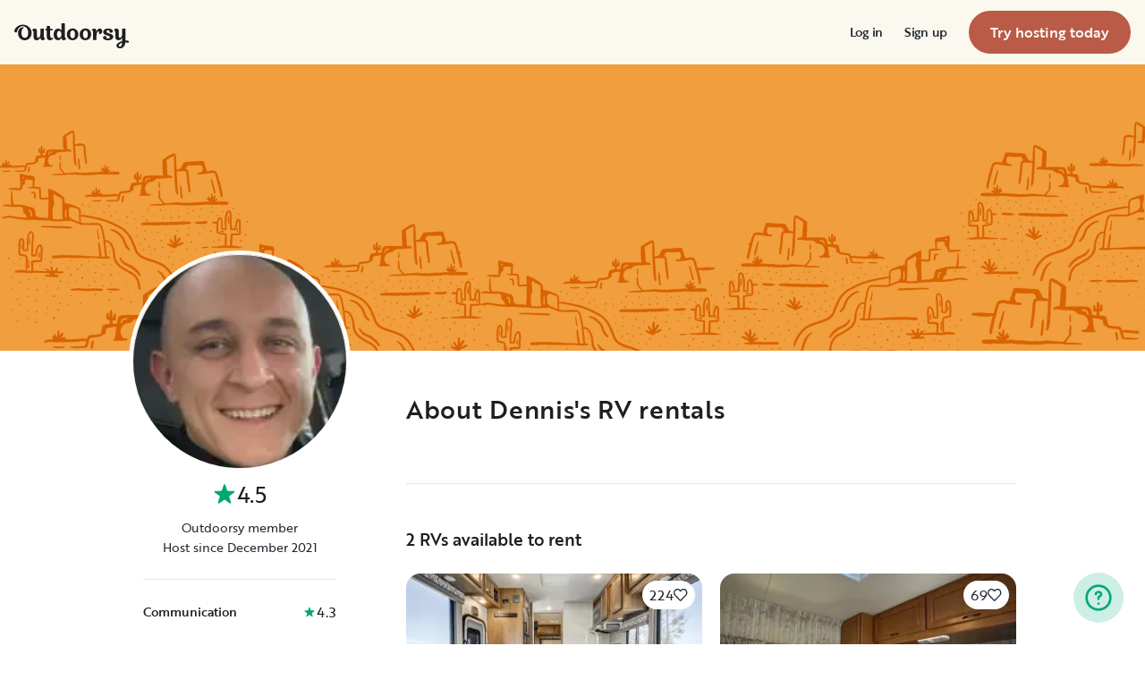

--- FILE ---
content_type: text/html; charset=utf-8
request_url: https://nz.outdoorsy.com/pro/2533849
body_size: 26824
content:
<!DOCTYPE html><html lang="en-nz"><head><link rel="preload" as="style" data-href="https://use.typekit.net/sek7qeo.css" data-optimized-fonts="true"/><meta charSet="utf-8"/><link rel="preconnect" href="https://use.typekit.net" crossorigin="anonymous"/><link rel="preconnect" href="https://p.typekit.net" crossorigin="anonymous"/><link rel="stylesheet" data-href="https://use.typekit.net/sek7qeo.css" data-optimized-fonts="true"/><link rel="icon" href="/favicon.png"/><link rel="manifest" href="/manifest.json"/><meta property="fb:app_id" content="604465049688341"/><meta name="application-name" content="Outdoorsy"/><meta name="theme-color" content="#ffffff"/><meta name="apple-mobile-web-capable" content="yes"/><meta name="apple-mobile-web-title" content="Outdoorsy"/><meta name="apple-mobile-web-status-bar-style" content="black-translucent"/><meta name="version" content="602a69a"/><link rel="preconnect" href="https://cdn.segment.com" crossorigin="anonymous"/><link rel="preload" href="https://cdn.optimizely.com/datafiles/VA837yshM4H8cwibjQNoJ.json"/><link rel="preconnect" href="//logx.optimizely.com"/><title>Find Deals on Dennis&#x27;s RV rentals | Irvine, CA</title><meta name="description" content="Explore deals on Dennis&#x27;s RV rentals in Irvine, CA! Discover a wide selection of motorhomes and travel trailers on Outdoorsy, the #1 most trusted RV rental marketplace in the world."/><meta name="viewport" content="width=device-width, initial-scale=1, maximum-scale=1"/><meta property="fb:app_id" content="604465049688341"/><meta property="og:title" content="Find Deals on Dennis&#x27;s RV rentals | Irvine, CA"/><meta property="og:description" content="Explore deals on Dennis&#x27;s RV rentals in Irvine, CA! Discover a wide selection of motorhomes and travel trailers on Outdoorsy, the #1 most trusted RV rental marketplace in the world."/><meta property="og:site_name" content="Outdoorsy"/><meta property="og:image" content="/_next/static/media/homepage-social-media-thumbnail.be22b497.jpg"/><meta name="twitter:card" content="summary_large_image"/><meta name="twitter:site" content="@outdoorsy"/><meta name="twitter:creator" content="@outdoorsy"/><meta name="twitter:title" content="Find Deals on Dennis&#x27;s RV rentals | Irvine, CA"/><meta name="twitter:description" content="Explore deals on Dennis&#x27;s RV rentals in Irvine, CA! Discover a wide selection of motorhomes and travel trailers on Outdoorsy, the #1 most trusted RV rental marketplace in the world."/><meta name="twitter:image" content="/_next/static/media/homepage-social-media-thumbnail.be22b497.jpg"/><meta name="robots" content="noindex"/><meta name="next-head-count" content="32"/><link rel="preload" href="/_next/static/css/c25bd88b5b540df3.css" as="style"/><link rel="stylesheet" href="/_next/static/css/c25bd88b5b540df3.css" data-n-g=""/><link rel="preload" href="/_next/static/css/308a11eeecef243b.css" as="style"/><link rel="stylesheet" href="/_next/static/css/308a11eeecef243b.css" data-n-p=""/><link rel="preload" href="/_next/static/css/e32be4e0518b929a.css" as="style"/><link rel="stylesheet" href="/_next/static/css/e32be4e0518b929a.css" data-n-p=""/><noscript data-n-css=""></noscript><script defer="" nomodule="" src="/_next/static/chunks/polyfills-78c92fac7aa8fdd8.js"></script><script src="https://cdn.cookielaw.org/scripttemplates/otSDKStub.js" data-domain-script="0192f822-f2dd-7198-a9f7-766683b5409e" defer="" data-nscript="beforeInteractive"></script><script src="/_next/static/chunks/webpack-69508ee8a706cfbf.js" defer=""></script><script src="/_next/static/chunks/framework-c4e8a6e1a702ade1.js" defer=""></script><script src="/_next/static/chunks/main-c85018673b3249e2.js" defer=""></script><script src="/_next/static/chunks/pages/_app-688d08d90a87b50f.js" defer=""></script><script src="/_next/static/chunks/86492-c7b11fd0e2012671.js" defer=""></script><script src="/_next/static/chunks/46559-01fc5120c41f1525.js" defer=""></script><script src="/_next/static/chunks/32312-deb6f913c0df5e57.js" defer=""></script><script src="/_next/static/chunks/77076-d27050cedb4ebf2a.js" defer=""></script><script src="/_next/static/chunks/46066-5a8f502e62ca9233.js" defer=""></script><script src="/_next/static/chunks/11901-2b616bd76e670815.js" defer=""></script><script src="/_next/static/chunks/21625-beb392462deba670.js" defer=""></script><script src="/_next/static/chunks/99660-daa707f4a00880ff.js" defer=""></script><script src="/_next/static/chunks/58621-dc14a98492239dc5.js" defer=""></script><script src="/_next/static/chunks/50013-8074d1e34ea18b18.js" defer=""></script><script src="/_next/static/chunks/70548-aa7a92aa8b6c9c91.js" defer=""></script><script src="/_next/static/chunks/77805-39c76f6091c40afd.js" defer=""></script><script src="/_next/static/chunks/pages/pro/%5Bslug%5D-d9eade66cae1d28b.js" defer=""></script><script src="/_next/static/602a69a/_buildManifest.js" defer=""></script><script src="/_next/static/602a69a/_ssgManifest.js" defer=""></script><link rel="stylesheet" href="https://use.typekit.net/sek7qeo.css"/></head><body class=""><div id="__next"><!--$--><!--/$--><!--$--><!--/$--><!--$--><div class="fixed z-1299 bottom-6 right-6 transition-[margin-bottom] duration-300"></div><!--/$--><div class="font-sans" id="app"><div id="global-headers" class="relative md:sticky md:top-0 md:z-1299"><div class=""><header id="global-header" data-testid="global-header" class="z-40 relative bg-canvas-100 text-gray-900"><div class="grid grid-cols-main container-main gap-x-default"><div class="flex items-center justify-between py-3 col-content lg:py-7 sm:py-4 h-18 container-main w-full lg:py-7 sm:py-4"><a href="/" class="mr-4"><svg xmlns="http://www.w3.org/2000/svg" width="128" height="29" fill="none" viewBox="0 0 128 29" class="translate-y-1 transform text-gray-900"><path fill="currentColor" d="m32.962 6.037-.025 8.622a3.1 3.1 0 0 0 .185 1.186c.078.23.216.436.399.595q.296.194.627.32a.32.32 0 0 1 .197.297q0 .473-.738 1.203t-1.92.73q-1.008 0-1.625-.582a2.62 2.62 0 0 1-.767-1.571l-.114-.996c-.427 1.007-1.052 1.844-1.806 2.356a4.4 4.4 0 0 1-2.412.791q-1.551.024-2.474-.935t-.923-2.845V10.28c0-1.447-.627-1.805-.627-1.805a2.6 2.6 0 0 0-.653-.297.33.33 0 0 1-.22-.322q0-.495.749-1.224a2.63 2.63 0 0 1 1.908-.73q1.18 0 1.908.73.727.73.726 2.015v5.64q0 1.088.382 1.584a1.11 1.11 0 0 0 .971.469q.913-.048 1.674-1.274.762-1.225.764-3.073V6.037a16.5 16.5 0 0 1 3.814 0M42.68 7.93h-2.606v5.346q0 1.781.443 2.485.442.705 1.596.706.367-.009.726-.087.263-.06.532-.087a.24.24 0 0 1 .265.267q0 .743-1.12 1.584-1.118.84-2.694.84-3.545 0-3.545-4.377V7.925h-1.413a4 4 0 0 1 0-1.682h1.396V3.207a15.8 15.8 0 0 1 3.84.024v3.017h2.58a4.3 4.3 0 0 1 0 1.683M57.094 16.436q.31.193.652.32a.35.35 0 0 1 .221.297q0 .593-.811 1.262a2.86 2.86 0 0 1-1.87.668q-1.11 0-1.785-.68c-.452-.453-.745-1.137-.798-1.962a4.65 4.65 0 0 1-1.595 1.924 4.04 4.04 0 0 1-2.326.694q-2.193 0-3.52-1.819t-1.329-4.613q0-2.672 1.379-4.638 1.378-1.965 3.618-1.963c1.706 0 3.011.802 3.765 2.272V.188a9.75 9.75 0 0 1 3.815 0l-.012 6.778q-.012 6.036-.012 7.617s-.01 1.452.608 1.853m-5.125-1.25q.726-1.15.726-2.733 0-1.631-.689-2.807-.688-1.174-1.845-1.174-1.064 0-1.749 1.069-.684 1.069-.714 2.793-.024 1.83.678 2.918t1.76 1.088q1.108 0 1.833-1.15zM69.805 7.617q1.796 1.817 1.797 4.711 0 2.919-1.772 4.787t-4.678 1.87q-2.805 0-4.639-1.793t-1.832-4.834q0-2.844 1.834-4.7 1.833-1.856 4.636-1.855 2.859 0 4.654 1.814M67.17 15.58q.69-1.203.69-3.154 0-1.93-.676-3.19-.677-1.26-2.033-1.257-1.23 0-1.968 1.203-.737 1.203-.74 3.128 0 2.028.764 3.254.763 1.225 1.97 1.224 1.303-.003 1.995-1.203zM84.13 7.617q1.796 1.817 1.796 4.711 0 2.919-1.771 4.787t-4.678 1.87q-2.803 0-4.639-1.793-1.835-1.793-1.833-4.834 0-2.844 1.833-4.7 1.835-1.856 4.64-1.855 2.855 0 4.652 1.814m-2.634 7.964q.69-1.203.69-3.154 0-1.93-.677-3.19-.676-1.26-2.032-1.262-1.23 0-1.969 1.202-.74 1.203-.738 3.129 0 2.029.764 3.253.763 1.226 1.969 1.224 1.305.003 1.993-1.197zM91.857 18.815v-5.17q.027-1.886.59-3.222.564-1.336 1.423-1.38a.75.75 0 0 1 .726.334c.163.263.244.569.234.879q-.01.474-.123.935l-.123.544q0 .447.911.446 1.107 0 1.981-.964c.576-.626.889-1.45.874-2.301q0-1.362-.763-2.201-.764-.84-2.037-.835a3.27 3.27 0 0 0-2.29.99c-.655.642-1.178 1.643-1.462 2.732 0-.445-.052-.91-.068-1.125q-.1-1.238-.714-1.917-.615-.68-1.666-.68a2.67 2.67 0 0 0-1.92.73q-.762.729-.763 1.202a.36.36 0 0 0 .222.296c.357.126.67.354.898.657.188.267.282.763.282 1.47v8.58zM103.881 10.491a7 7 0 0 0 1.883.828q1.106.322 2.215.706a4.86 4.86 0 0 1 1.883 1.162 2.67 2.67 0 0 1 .775 1.966q0 1.683-1.562 2.746-1.563 1.064-4.271 1.09-2.537 0-4.098-.817-1.563-.816-1.564-2.104a1.69 1.69 0 0 1 .567-1.336 2.12 2.12 0 0 1 1.452-.495c.38.003.755.08 1.107.223q.567.221.567.42l-.024.198a4 4 0 0 0-.026.401 1.47 1.47 0 0 0 .492 1.137q.493.447 1.527.447.958 0 1.501-.459a1.39 1.39 0 0 0 .541-1.1q0-.67-.775-1.088a8.7 8.7 0 0 0-1.871-.718q-1.095-.296-2.19-.692a4.66 4.66 0 0 1-1.87-1.247 2.95 2.95 0 0 1-.776-2.078q0-1.604 1.551-2.708t3.814-1.093q2.537 0 3.951.84 1.413.84 1.412 2.051 0 .865-.541 1.36t-1.428.496a2.9 2.9 0 0 1-1.089-.223q-.555-.222-.554-.445a.4.4 0 0 1 .024-.099q.03-.104.038-.21.012-.135.012-.26a1.66 1.66 0 0 0-.418-1.137q-.418-.47-1.306-.47a1.75 1.75 0 0 0-1.241.444 1.33 1.33 0 0 0-.483.993q0 .763.775 1.271M127.31 19.575c-.513-.28-1.32-.286-1.646-.3q-.693-.029-1.319 0V6.036a13.3 13.3 0 0 0-3.789 0v5.95q0 1.855-.763 3.073t-1.674 1.273a1.11 1.11 0 0 1-.972-.469q-.384-.495-.382-1.583V8.647q0-1.284-.726-2.015-.726-.73-1.908-.73a2.62 2.62 0 0 0-1.912.73q-.75.729-.75 1.224a.34.34 0 0 0 .222.322c.717.032 1.071.902 1.071.902.153.381.224.791.208 1.203v4.848q0 1.88.923 2.856.923.978 2.474.953a4.6 4.6 0 0 0 2.412-.742c.754-.478 1.411-1.298 1.822-2.271v4.009c-.101.03-.219.056-.352.093-1.831.524-3.366 1.288-4.564 2.303-.968.82-1.675 1.737-1.575 2.95.142 1.712 2.501 2.988 4.905 2.672 1.397-.185 2.321-.737 3.022-1.47 1.089-1.127 1.583-2.465 1.901-3.86.096-.423.172-.854.266-1.32q1.111.15 2.191.453c.645.163 1.509.267 1.596-.942a1.2 1.2 0 0 0-.681-1.24m-10.42 5.612c-.387-1.105.921-2.096 2.07-2.729q.623-.352 1.29-.613c.161-.065.258-.1.258-.1-.399 5.154-3.057 5.05-3.618 3.449zM18.58 7.089c-1.819-3.764-5.652-5.586-8.89-5.586-1.806 0-3.584.456-5.17 1.326C1.33 4.644-.335 7.847.058 9.152c0 0 .349 1.163 1.921 1.123.74-.02 1.034-.52 1.087-.95.19-2.139 1.886-4.607 4.302-5.686 1.3-.582 2.785-.588 4.408.152a5.98 5.98 0 0 1 2.984 3.032c.545 1.049.821 2.342.821 3.887q0 2.527-.965 4.078C13.97 15.823 13 16.34 11.782 16.34c-1.128 0-2.008-.535-2.72-1.584S7.997 12.46 7.997 10.71c0-1.664.344-3.172 1.034-4.206a3.54 3.54 0 0 1 1.206-1.172.483.483 0 0 0 .223-.61.47.47 0 0 0-.434-.28c-3.947 0-5.887 3.39-5.887 6.268 0 6.445 4.536 8.278 7.63 8.278 4.348 0 7.614-3.875 7.614-8.309a8.6 8.6 0 0 0-.804-3.59"></path></svg></a><div id="global-header-spacer" class="grow"></div><button class="ml-4 lg:hidden text-gray-900 rounded-full bg-white w-10 h-10 flex items-center justify-center shrink-0"><svg width="1em" height="1em" viewBox="0 0 24 24" fill="none" xmlns="http://www.w3.org/2000/svg" role="img" aria-label="menu icon" font-size="24"><path fill-rule="evenodd" clip-rule="evenodd" d="M3 7H21C21.6 7 22 6.6 22 6C22 5.4 21.6 5 21 5H3C2.4 5 2 5.4 2 6C2 6.6 2.4 7 3 7ZM22 12C22 12.6 21.6 13 21 13H3C2.4 13 2 12.6 2 12C2 11.4 2.4 11 3 11H21C21.6 11 22 11.4 22 12ZM3 17H21C21.6 17 22 17.4 22 18C22 18.6 21.6 19 21 19H3C2.4 19 2 18.6 2 18C2 17.4 2.4 17 3 17Z" fill="currentColor"></path></svg></button><div class="hidden lg:block"><nav><ul class="flex items-center" role="menubar"><li role="menuitem" aria-haspopup="true" class="py-5 autoType900 md:autoType800 xl:text xl:autoType300 xl:ml-8 xl:p-0 GlobalHeaderNavMenuItem_newNavMenuItem__oigCO text-gray-900"><button class="flex items-center lg:highlight text-gray-800 GlobalHeaderNavMenuItem_link__Izm25 before-focus-style" data-testid="login-btn" data-on-transparent-header="false">Log in<svg xmlns="http://www.w3.org/2000/svg" width="20" height="20" fill="none" viewBox="0 0 20 20" class="w-4 mb-1 ml-2 transform rotate-180 xl:-rotate-90 xl:m-0 xl:w-3 xl:translate-x-1 xl:translate-y-0.5 lg:-rotate-90 lg:m-0 lg:w-3 lg:translate-x-1 lg:translate-y-0.5 GlobalHeaderNavMenuItem_linkCaret__Dc2VL" data-has-submenu="false"><path fill="currentColor" fill-rule="evenodd" d="M6.273 10.566a.722.722 0 0 1 0-1.132l6.134-5.2a1.05 1.05 0 0 1 1.32 0 .722.722 0 0 1 0 1.132L8.253 10l5.474 4.634a.722.722 0 0 1 0 1.132 1.05 1.05 0 0 1-1.32 0z" clip-rule="evenodd"></path></svg></button></li><li role="menuitem" aria-haspopup="true" class="py-5 autoType900 md:autoType800 xl:text xl:autoType300 xl:ml-8 xl:p-0 GlobalHeaderNavMenuItem_newNavMenuItem__oigCO text-gray-900"><button class="flex items-center lg:highlight text-gray-800 GlobalHeaderNavMenuItem_link__Izm25 before-focus-style" data-testid="signup-btn" data-on-transparent-header="false">Sign up<svg xmlns="http://www.w3.org/2000/svg" width="20" height="20" fill="none" viewBox="0 0 20 20" class="w-4 mb-1 ml-2 transform rotate-180 xl:-rotate-90 xl:m-0 xl:w-3 xl:translate-x-1 xl:translate-y-0.5 lg:-rotate-90 lg:m-0 lg:w-3 lg:translate-x-1 lg:translate-y-0.5 GlobalHeaderNavMenuItem_linkCaret__Dc2VL" data-has-submenu="false"><path fill="currentColor" fill-rule="evenodd" d="M6.273 10.566a.722.722 0 0 1 0-1.132l6.134-5.2a1.05 1.05 0 0 1 1.32 0 .722.722 0 0 1 0 1.132L8.253 10l5.474 4.634a.722.722 0 0 1 0 1.132 1.05 1.05 0 0 1-1.32 0z" clip-rule="evenodd"></path></svg></button></li><li role="menuitem" aria-haspopup="false" class="py-5 autoType900 md:autoType800 xl:text xl:autoType300 xl:ml-8 xl:p-0 GlobalHeaderNavMenuItem_newNavMenuItem__oigCO text-gray-900"><a href="/become-a-host" aria-disabled="false" class="bf-CnCFR bf-2X1Pr bf-tmfNN bf-bBhu9"><span class="bf-kTIo-">Try hosting today</span></a></li></ul></nav></div><div class="lg:hidden"></div></div></div></header></div></div><div class="relative min-h-[60vh]"><main class="overflow-hidden text-gray-900 text"><div class="flex flex-col items-center m-auto h-52 lg:h-80"><img src="/_next/static/media/owner_banner_yellow.cf80bd0f.jpg" class="object-cover w-full h-full" alt="Owner Banner"/></div><div class="relative max-w-full px-4 mx-auto grid grid-cols-16 sm:px-8 lg:px-0 lg:max-w-lg"><div class="col-span-16 md:col-span-4"><div class="-mt-16 lg:-mt-28 md:-mt-15"><div class="w-32 mx-auto border-2 border-white rounded-full md:border-4 md:w-full"><div aria-hidden="true" class="autoType300 border border-gray-200 bg-gray-200 inline-flex items-center justify-center overflow-hidden text-gray-500 rounded-full w-full Avatar_container__nyxPj border-white" data-testid="user-picture"><img class="ResponsiveImage_blur__xunbo object-cover w-full" role="presentation" loading="lazy" data-testid="img" alt="" srcSet="https://res.cloudinary.com/outdoorsy/image/upload/c_limit,w_2880,h_2160/t_odw,a_exif,q_auto,f_webp,h_96,w_96,c_fill/v1656395555/undefined/users/2533849/images/aqvqhmtvilawjcvjw31v.jpg 96w, https://res.cloudinary.com/outdoorsy/image/upload/c_limit,w_2880,h_2160/t_odw,a_exif,q_auto,f_webp,h_192,w_192,c_fill/v1656395555/undefined/users/2533849/images/aqvqhmtvilawjcvjw31v.jpg 192w, https://res.cloudinary.com/outdoorsy/image/upload/c_limit,w_2880,h_2160/t_odw,a_exif,q_auto,f_webp,h_128,w_128,c_fill/v1656395555/undefined/users/2533849/images/aqvqhmtvilawjcvjw31v.jpg 128w, https://res.cloudinary.com/outdoorsy/image/upload/c_limit,w_2880,h_2160/t_odw,a_exif,q_auto,f_webp,h_256,w_256,c_fill/v1656395555/undefined/users/2533849/images/aqvqhmtvilawjcvjw31v.jpg 256w" sizes="(max-width: 768px) 96px, 128px"/></div></div><div class="hidden px-2 mb-4 lg:px-4 md:block"><div data-testid="owner-info"><span class="flex justify-center font-bold text-gray-800 text-800 md:highlight md:font-normal body-lg" data-testid="owner-rating"><span aria-label="4.5 out of 5 stars" class="inline-grid grid-flow-col gap-0.5 items-center text-green-500 "><svg xmlns="http://www.w3.org/2000/svg" fill="none" viewBox="0 0 12 11" class="h-6 w-6" width="12" height="12"><path fill="currentColor" d="M5.524.464a.5.5 0 0 1 .952 0l.983 3.027a.5.5 0 0 0 .476.346h3.184a.5.5 0 0 1 .293.904L8.837 6.613a.5.5 0 0 0-.182.559L9.64 10.2a.5.5 0 0 1-.77.559L6.295 8.887a.5.5 0 0 0-.588 0L3.13 10.76a.5.5 0 0 1-.769-.56l.984-3.027a.5.5 0 0 0-.182-.56L.588 4.743a.5.5 0 0 1 .293-.905h3.184a.5.5 0 0 0 .476-.346z"></path></svg><span class="text-gray-900">4.5</span></span></span><div class="flex flex-col items-center justify-center mt-2 text-center text-gray-800 body-sm"><span>Outdoorsy member</span><span aria-label="host" data-testid="owner-type">Host since December 2021</span></div><div class="bf-OFU1N my-6 bf-V9U1M"></div><div class="flex items-center justify-between max-w-xs mx-auto mb-4"><h5 class="font-medium body-sm">Communication</h5><span aria-label="4.3 out of 5 stars" class="inline-grid grid-flow-col gap-0.5 items-center text-green-500 text-gray-800 body-base"><svg xmlns="http://www.w3.org/2000/svg" fill="none" viewBox="0 0 12 11" class="h-3 w-3" width="12" height="12"><path fill="currentColor" d="M5.524.464a.5.5 0 0 1 .952 0l.983 3.027a.5.5 0 0 0 .476.346h3.184a.5.5 0 0 1 .293.904L8.837 6.613a.5.5 0 0 0-.182.559L9.64 10.2a.5.5 0 0 1-.77.559L6.295 8.887a.5.5 0 0 0-.588 0L3.13 10.76a.5.5 0 0 1-.769-.56l.984-3.027a.5.5 0 0 0-.182-.56L.588 4.743a.5.5 0 0 1 .293-.905h3.184a.5.5 0 0 0 .476-.346z"></path></svg><span class="text-gray-900">4.3</span></span></div><div class="bf-OFU1N my-6 bf-V9U1M"></div><div class="flex flex-col items-center justify-center mt-4 text-center text-gray-800 body-sm"><span aria-label="75% response rate">75% response rate</span><span>Typically responds in less than 6 hours</span></div></div></div></div></div><div class="col-span-16 md:col-span-11 md:col-end-17"><div class="mt-8 mb-12 sm:my-12"><h1 class="font-medium tracking-wide text-center h5 md:h3 md:text-left" data-testid="owner-title">About Dennis&#x27;s RV rentals</h1><p class="mt-4 overflow-hidden font-normal text-center body-base md:text-left" data-testid="owner-description"></p></div><div class="block px-8 py-6 mt-12 bg-gray-100 rounded-lg md:hidden"><div data-testid="owner-info"><span class="flex justify-center font-bold text-gray-800 text-800 md:highlight md:font-normal body-lg" data-testid="owner-rating"><span aria-label="4.5 out of 5 stars" class="inline-grid grid-flow-col gap-0.5 items-center text-green-500 "><svg xmlns="http://www.w3.org/2000/svg" fill="none" viewBox="0 0 12 11" class="h-6 w-6" width="12" height="12"><path fill="currentColor" d="M5.524.464a.5.5 0 0 1 .952 0l.983 3.027a.5.5 0 0 0 .476.346h3.184a.5.5 0 0 1 .293.904L8.837 6.613a.5.5 0 0 0-.182.559L9.64 10.2a.5.5 0 0 1-.77.559L6.295 8.887a.5.5 0 0 0-.588 0L3.13 10.76a.5.5 0 0 1-.769-.56l.984-3.027a.5.5 0 0 0-.182-.56L.588 4.743a.5.5 0 0 1 .293-.905h3.184a.5.5 0 0 0 .476-.346z"></path></svg><span class="text-gray-900">4.5</span></span></span><div class="flex flex-col items-center justify-center mt-2 text-center text-gray-800 body-sm"><span>Outdoorsy member</span><span aria-label="host" data-testid="owner-type">Host since December 2021</span></div><div class="bf-OFU1N my-6 bf-V9U1M"></div><div class="flex items-center justify-between max-w-xs mx-auto mb-4"><h5 class="font-medium body-sm">Communication</h5><span aria-label="4.3 out of 5 stars" class="inline-grid grid-flow-col gap-0.5 items-center text-green-500 text-gray-800 body-base"><svg xmlns="http://www.w3.org/2000/svg" fill="none" viewBox="0 0 12 11" class="h-3 w-3" width="12" height="12"><path fill="currentColor" d="M5.524.464a.5.5 0 0 1 .952 0l.983 3.027a.5.5 0 0 0 .476.346h3.184a.5.5 0 0 1 .293.904L8.837 6.613a.5.5 0 0 0-.182.559L9.64 10.2a.5.5 0 0 1-.77.559L6.295 8.887a.5.5 0 0 0-.588 0L3.13 10.76a.5.5 0 0 1-.769-.56l.984-3.027a.5.5 0 0 0-.182-.56L.588 4.743a.5.5 0 0 1 .293-.905h3.184a.5.5 0 0 0 .476-.346z"></path></svg><span class="text-gray-900">4.3</span></span></div><div class="bf-OFU1N my-6 bf-V9U1M"></div><div class="flex flex-col items-center justify-center mt-4 text-center text-gray-800 body-sm"><span aria-label="75% response rate">75% response rate</span><span>Typically responds in less than 6 hours</span></div></div></div><div class="bf-OFU1N my-12 bf-V9U1M"></div><div class="mt-12"><h3 class="mb-6 font-medium text-left h5" data-testid="owner-listings">2 RVs available to rent</h3><ul class="OwnerRentals_list__RuNHk mb-0 md:mb-11 lg:mb-12" data-testid="owner-rentals-carousel"><li class="" data-testid="owner-listing-319549"><div style="transition:opacity 150ms ease-in-out;opacity:0"><a href="/rv-rental/irvine_ca/2020_gulf-stream_conquest_319549-listing?" rel="noopener" data-testid="search-result" referrer-policy="no-referrer-when-downgrade"><div class="bf-0ahQK bf-odbIN bf-gIHBs"><div style="padding:0px"><div class="flex flex-col"><div class="rounded-2xl"><div class="bf-LqmGd bf-yjdOs bf-KDqmw bg-gray-200"><img role="presentation" class="ResponsiveImage_blur__xunbo object-cover object-center w-full h-full" loading="lazy" data-testid="img" alt="2020 Gulf Stream Conquest Class C rental in Irvine, CA" src="https://res.cloudinary.com/outdoorsy/image/upload/c_limit,w_2880,h_2160/t_odw,a_exif,q_auto,f_webp,h_280,w_375,c_fill/v1659554065/p/rentals/319549/images/ppva0n9ubvkdkahlgvhw.jpg"/><div class="absolute top-0 left-0 flex w-full p-2 gap-2 items-start justify-end"><div class="flex gap-2"><button type="button" aria-label="Click to save" class="bf-CnCFR bf-IjgVa bf-tmfNN border-none rounded-full !p-0" aria-disabled="false"><span class="bf-kTIo-"><div class="flex items-center w-full py-2 px-2 h-full bg-white rounded-full gap-1 py-1"><span class="font-normal text-500">224</span><svg width="1em" height="1em" viewBox="0 0 25 24" fill="none" xmlns="http://www.w3.org/2000/svg" role="img" aria-label="unfilled icon" font-size="16" class="!p-0"><path fill-rule="evenodd" clip-rule="evenodd" d="M9.85351 4.31697C7.90805 2.3715 4.68713 2.61413 3.05506 4.82908C1.49071 6.95213 1.6844 9.89364 3.51364 11.7932L12.0413 20.6489L20.569 11.7932C22.3982 9.89364 22.5919 6.95213 21.0275 4.82908C19.3955 2.61413 16.1746 2.3715 14.2291 4.31697L12.7484 5.79765C12.3579 6.18818 11.7247 6.18818 11.3342 5.79765L9.85351 4.31697ZM22.6377 3.64268C24.7801 6.55033 24.5149 10.5789 22.0096 13.1805L13.4819 22.0362C12.6952 22.8531 11.3874 22.8531 10.6007 22.0362L2.073 13.1805C-0.432249 10.5789 -0.697525 6.55033 1.44495 3.64268C3.80306 0.442394 8.45681 0.091839 11.2677 2.90275L12.0413 3.67633L12.8149 2.90276C15.6258 0.0918401 20.2796 0.442394 22.6377 3.64268Z" fill="currentColor"></path></svg></div></span></button></div></div></div></div><div class="bf-OJ5gV w-full py-2"><span class="bf-2jpkl bf-gSkVo line-clamp-2">Perfect RV with 125 miles free per day for 8 with standard license</span><span class="bf-2jpkl bf-agP6u text-secondary-base" data-testid="listing-info-Perfect RV with 125 miles free per day for 8 with standard license"><span>Class C</span><span aria-hidden="true"> • </span><span>Seats 7, Sleeps 8</span><span aria-hidden="true"> • </span><span>30 ft</span><br/>Irvine, CA</span><div class="flex items-center justify-between my-1 gap-2"><div class="flex flex-col"><div class="flex flex-col justify-center gap-1"><div class="flex undefined"><p class="PriceCurrent_container__pOtN9" aria-label="NZ$356 per night" data-testid="price-current" data-size="small"><span aria-hidden="true" class="PriceCurrent_price__rLH9X">NZ$356</span><span aria-hidden="true" class="PriceCurrent_price__rLH9X">/night</span></p></div></div></div><span class="bf-2jpkl bf-w1Iol flex items-center whitespace-nowrap" aria-label="4.5 out of 5 stars"><svg width="1em" height="1em" viewBox="0 0 25 24" fill="none" xmlns="http://www.w3.org/2000/svg" role="img" aria-label="fill icon" class="mr-1 text-green-500"><path fill-rule="evenodd" clip-rule="evenodd" d="M11.0521 1.35036C11.4347 0.216549 13.0383 0.216543 13.4209 1.35036L15.7378 8.21694L22.9843 8.29857C24.1808 8.31205 24.6764 9.8372 23.7163 10.5514L17.9017 14.8768L20.0634 21.7939C20.4203 22.936 19.1229 23.8786 18.147 23.1862L12.2365 18.9929L6.32599 23.1862C5.35005 23.8786 4.05266 22.936 4.4096 21.7939L6.57125 14.8768L0.756711 10.5514C-0.203389 9.83721 0.292158 8.31205 1.48871 8.29857L8.73518 8.21694L11.0521 1.35036Z" fill="currentColor" stroke="currentColor" stroke-width="0.5" stroke-linecap="round" stroke-linejoin="round"></path></svg>4.5<!-- --> (<!-- -->11<!-- -->)</span></div></div></div></div></div></a></div></li><li class="pr-5 sm:pr-0" data-testid="owner-listing-272110"><div style="transition:opacity 150ms ease-in-out;opacity:0"><a href="/rv-rental/irvine_ca/2016_ford_majestic_272110-listing?result_number=1" rel="noopener" data-testid="search-result" referrer-policy="no-referrer-when-downgrade"><div class="bf-0ahQK bf-odbIN bf-gIHBs"><div style="padding:0px"><div class="flex flex-col"><div class="rounded-2xl"><div class="bf-LqmGd bf-yjdOs bf-KDqmw bg-gray-200"><img role="presentation" class="ResponsiveImage_blur__xunbo object-cover object-center w-full h-full" loading="lazy" data-testid="img" alt="2016 Other Other Class C rental in Irvine, CA" src="https://res.cloudinary.com/outdoorsy/image/upload/c_limit,w_2880,h_2160/t_odw,a_exif,q_auto,f_webp,h_280,w_375,c_fill/v1655533217/p/rentals/272110/images/fbr8zuesajomxdrhzuvo.jpg"/><div class="absolute top-0 left-0 flex w-full p-2 gap-2 items-start justify-end"><div class="flex gap-2"><button type="button" aria-label="Click to save" class="bf-CnCFR bf-IjgVa bf-tmfNN border-none rounded-full !p-0" aria-disabled="false"><span class="bf-kTIo-"><div class="flex items-center w-full py-2 px-2 h-full bg-white rounded-full gap-1 py-1"><span class="font-normal text-500">69</span><svg width="1em" height="1em" viewBox="0 0 25 24" fill="none" xmlns="http://www.w3.org/2000/svg" role="img" aria-label="unfilled icon" font-size="16" class="!p-0"><path fill-rule="evenodd" clip-rule="evenodd" d="M9.85351 4.31697C7.90805 2.3715 4.68713 2.61413 3.05506 4.82908C1.49071 6.95213 1.6844 9.89364 3.51364 11.7932L12.0413 20.6489L20.569 11.7932C22.3982 9.89364 22.5919 6.95213 21.0275 4.82908C19.3955 2.61413 16.1746 2.3715 14.2291 4.31697L12.7484 5.79765C12.3579 6.18818 11.7247 6.18818 11.3342 5.79765L9.85351 4.31697ZM22.6377 3.64268C24.7801 6.55033 24.5149 10.5789 22.0096 13.1805L13.4819 22.0362C12.6952 22.8531 11.3874 22.8531 10.6007 22.0362L2.073 13.1805C-0.432249 10.5789 -0.697525 6.55033 1.44495 3.64268C3.80306 0.442394 8.45681 0.091839 11.2677 2.90275L12.0413 3.67633L12.8149 2.90276C15.6258 0.0918401 20.2796 0.442394 22.6377 3.64268Z" fill="currentColor"></path></svg></div></span></button></div></div></div></div><div class="bf-OJ5gV w-full py-2"><span class="bf-2jpkl bf-gSkVo line-clamp-2">Great Ford Majestic with 125 miles free per day for 8 with standard license</span><span class="bf-2jpkl bf-agP6u text-secondary-base" data-testid="listing-info-Great Ford Majestic with 125 miles free per day for 8 with standard license"><span>Class C</span><span aria-hidden="true"> • </span><span>Seats 8, Sleeps 8</span><span aria-hidden="true"> • </span><span>28 ft</span><br/>Irvine, CA</span><div class="flex items-center justify-between my-1 gap-2"><div class="flex flex-col"><div class="flex flex-col justify-center gap-1"><div class="flex undefined"><p class="PriceCurrent_container__pOtN9" aria-label="NZ$407 per night" data-testid="price-current" data-size="small"><span aria-hidden="true" class="PriceCurrent_price__rLH9X">NZ$407</span><span aria-hidden="true" class="PriceCurrent_price__rLH9X">/night</span></p></div></div></div><span class="bf-2jpkl bf-w1Iol flex items-center whitespace-nowrap" aria-label="5 out of 5 stars"><svg width="1em" height="1em" viewBox="0 0 25 24" fill="none" xmlns="http://www.w3.org/2000/svg" role="img" aria-label="fill icon" class="mr-1 text-green-500"><path fill-rule="evenodd" clip-rule="evenodd" d="M11.0521 1.35036C11.4347 0.216549 13.0383 0.216543 13.4209 1.35036L15.7378 8.21694L22.9843 8.29857C24.1808 8.31205 24.6764 9.8372 23.7163 10.5514L17.9017 14.8768L20.0634 21.7939C20.4203 22.936 19.1229 23.8786 18.147 23.1862L12.2365 18.9929L6.32599 23.1862C5.35005 23.8786 4.05266 22.936 4.4096 21.7939L6.57125 14.8768L0.756711 10.5514C-0.203389 9.83721 0.292158 8.31205 1.48871 8.29857L8.73518 8.21694L11.0521 1.35036Z" fill="currentColor" stroke="currentColor" stroke-width="0.5" stroke-linecap="round" stroke-linejoin="round"></path></svg>5<!-- --> (<!-- -->2<!-- -->)</span></div></div></div></div></div></a></div></li></ul></div></div></div><div class="relative h-88" data-testid="owner-photos"><div class="grid gap-1 h-full PhotoGallery_container__WU3Fq undefined" data-children="0" data-split-even="false" data-loading="true"><div class="bg-gray-200 relative PhotoGallery_item__evIH2"><div aria-live="polite" data-testid="loading" class="absolute inset-0 flex items-center justify-center"><span class="sr-only">loading</span><svg xmlns="http://www.w3.org/2000/svg" width="20" height="20" fill="currentColor" viewBox="0 0 20 20" class="block text-gray-500 animate-spin" data-size="large"><path d="M10 1c0-.552.449-1.005.998-.95a10 10 0 1 1-8.74 3.62c.35-.427.988-.424 1.378-.034s.385 1.02.046 1.457a8 8 0 1 0 7.315-3.03C10.45 1.992 10 1.552 10 1"></path></svg></div></div><div class="bg-gray-200 relative PhotoGallery_item__evIH2"><div aria-live="polite" data-testid="loading" class="absolute inset-0 flex items-center justify-center"><span class="sr-only">loading</span><svg xmlns="http://www.w3.org/2000/svg" width="20" height="20" fill="currentColor" viewBox="0 0 20 20" class="block text-gray-500 animate-spin" data-size="large"><path d="M10 1c0-.552.449-1.005.998-.95a10 10 0 1 1-8.74 3.62c.35-.427.988-.424 1.378-.034s.385 1.02.046 1.457a8 8 0 1 0 7.315-3.03C10.45 1.992 10 1.552 10 1"></path></svg></div></div><div class="bg-gray-200 relative PhotoGallery_item__evIH2"><div aria-live="polite" data-testid="loading" class="absolute inset-0 flex items-center justify-center"><span class="sr-only">loading</span><svg xmlns="http://www.w3.org/2000/svg" width="20" height="20" fill="currentColor" viewBox="0 0 20 20" class="block text-gray-500 animate-spin" data-size="large"><path d="M10 1c0-.552.449-1.005.998-.95a10 10 0 1 1-8.74 3.62c.35-.427.988-.424 1.378-.034s.385 1.02.046 1.457a8 8 0 1 0 7.315-3.03C10.45 1.992 10 1.552 10 1"></path></svg></div></div></div></div><div class="relative max-w-full px-4 mx-auto my-8 grid grid-cols-16 sm:px-8 lg:px-0 lg:max-w-lg lg:my-16 md:my-12"><div class="flex flex-row items-center justify-between col-span-16 lg:col-span-4 lg:flex-col lg:justify-start"><h3 class="w-full font-medium text-left lg:text-center h5">Memories made on trips with Dennis Voynyak&#x27;s RVs</h3><div class="flex justify-center mt-0 ml-4 lg:mt-6"><a data-testid="all-reviews-btn" class="Button_button__98gTJ flex items-center before-focus-style rounded relative text-center highlight transition-all duration-500 whitespace-nowrap" data-size="normal" data-shape="pill" data-variant="primary-outlined" href="/pro/2533849/reviews" rel=""><span class="Button_content__wtKp9">See all reviews</span></a></div></div><div class="bf-OFU1N block my-8 col-span-16 lg:hidden bf-V9U1M"></div><div class="col-span-16 lg:col-span-11 lg:col-end-17"><div class="p-0 m-0 OwnerReviews_two-column-list__8ifud"><div data-testid="owner-reviews-section-775782" class="inline-block w-full mb-8 md:mb-16"><div data-testid="listing-review"><div data-testid="renter-profile" class="flex items-center leading-none text"><div class="w-10 mr-2"><div aria-hidden="true" class="autoType300 border border-gray-200 bg-gray-200 inline-flex items-center justify-center overflow-hidden text-gray-500 rounded-full w-full Avatar_container__nyxPj " data-testid="user-picture"><svg viewBox="0 0 100 100" xmlns="https://www.w3.org/2000/svg" class="flex items-center justify-center fill-current" font-size="200%" height="100%" width="100%"><text style="dominant-baseline:middle" x="50%" y="50%" text-anchor="middle">P</text></svg></div></div><div><p class="font-semibold leading-none h6">Peter G.</p><p class="flex flex-wrap items-center mt-1"><span aria-label="4 out of 5 stars" class="inline-grid grid-flow-col gap-0.5 items-center text-green-500 ml-2 font-medium text-gray-800 text body-sm"><svg xmlns="http://www.w3.org/2000/svg" fill="none" viewBox="0 0 12 11" width="12" height="12"><path fill="currentColor" d="M5.524.464a.5.5 0 0 1 .952 0l.983 3.027a.5.5 0 0 0 .476.346h3.184a.5.5 0 0 1 .293.904L8.837 6.613a.5.5 0 0 0-.182.559L9.64 10.2a.5.5 0 0 1-.77.559L6.295 8.887a.5.5 0 0 0-.588 0L3.13 10.76a.5.5 0 0 1-.769-.56l.984-3.027a.5.5 0 0 0-.182-.56L.588 4.743a.5.5 0 0 1 .293-.905h3.184a.5.5 0 0 0 .476-.346z"></path></svg><span class="text-gray-900">4</span></span><span aria-hidden="true" class="mx-2 font-bold text-gray-700">•</span><span class="leading-none text-gray-500 mr-1.5 body-sm">November 2025</span></p></div></div><div class="mt-5 text-gray-900 lg:mt-4 body-base Review_leadingReview__fQRFh"></div></div></div><div data-testid="owner-reviews-section-654868" class="inline-block w-full mb-8 md:mb-16"><div data-testid="listing-review"><div data-testid="renter-profile" class="flex items-center leading-none text"><div class="w-10 mr-2"><div aria-hidden="true" class="autoType300 border border-gray-200 bg-gray-200 inline-flex items-center justify-center overflow-hidden text-gray-500 rounded-full w-full Avatar_container__nyxPj " data-testid="user-picture"><svg viewBox="0 0 100 100" xmlns="https://www.w3.org/2000/svg" class="flex items-center justify-center fill-current" font-size="200%" height="100%" width="100%"><text style="dominant-baseline:middle" x="50%" y="50%" text-anchor="middle">A</text></svg></div></div><div><p class="font-semibold leading-none h6">Amir O.</p><p class="flex flex-wrap items-center mt-1"><span aria-label="5 out of 5 stars" class="inline-grid grid-flow-col gap-0.5 items-center text-green-500 ml-2 font-medium text-gray-800 text body-sm"><svg xmlns="http://www.w3.org/2000/svg" fill="none" viewBox="0 0 12 11" width="12" height="12"><path fill="currentColor" d="M5.524.464a.5.5 0 0 1 .952 0l.983 3.027a.5.5 0 0 0 .476.346h3.184a.5.5 0 0 1 .293.904L8.837 6.613a.5.5 0 0 0-.182.559L9.64 10.2a.5.5 0 0 1-.77.559L6.295 8.887a.5.5 0 0 0-.588 0L3.13 10.76a.5.5 0 0 1-.769-.56l.984-3.027a.5.5 0 0 0-.182-.56L.588 4.743a.5.5 0 0 1 .293-.905h3.184a.5.5 0 0 0 .476-.346z"></path></svg><span class="text-gray-900">5</span></span><span aria-hidden="true" class="mx-2 font-bold text-gray-700">•</span><span class="leading-none text-gray-500 mr-1.5 body-sm">August 2024</span></p></div></div><div class="mt-5 text-gray-900 lg:mt-4 body-base Review_leadingReview__fQRFh"></div></div></div><div data-testid="owner-reviews-section-645717" class="inline-block w-full mb-8 md:mb-16"><div data-testid="listing-review"><div data-testid="renter-profile" class="flex items-center leading-none text"><div class="w-10 mr-2"><div aria-hidden="true" class="autoType300 border border-gray-200 bg-gray-200 inline-flex items-center justify-center overflow-hidden text-gray-500 rounded-full w-full Avatar_container__nyxPj " data-testid="user-picture"><svg viewBox="0 0 100 100" xmlns="https://www.w3.org/2000/svg" class="flex items-center justify-center fill-current" font-size="200%" height="100%" width="100%"><text style="dominant-baseline:middle" x="50%" y="50%" text-anchor="middle">B</text></svg></div></div><div><p class="font-semibold leading-none h6">Barbara G.</p><p class="flex flex-wrap items-center mt-1"><span aria-label="5 out of 5 stars" class="inline-grid grid-flow-col gap-0.5 items-center text-green-500 ml-2 font-medium text-gray-800 text body-sm"><svg xmlns="http://www.w3.org/2000/svg" fill="none" viewBox="0 0 12 11" width="12" height="12"><path fill="currentColor" d="M5.524.464a.5.5 0 0 1 .952 0l.983 3.027a.5.5 0 0 0 .476.346h3.184a.5.5 0 0 1 .293.904L8.837 6.613a.5.5 0 0 0-.182.559L9.64 10.2a.5.5 0 0 1-.77.559L6.295 8.887a.5.5 0 0 0-.588 0L3.13 10.76a.5.5 0 0 1-.769-.56l.984-3.027a.5.5 0 0 0-.182-.56L.588 4.743a.5.5 0 0 1 .293-.905h3.184a.5.5 0 0 0 .476-.346z"></path></svg><span class="text-gray-900">5</span></span><span aria-hidden="true" class="mx-2 font-bold text-gray-700">•</span><span class="leading-none text-gray-500 mr-1.5 body-sm">August 2024</span></p></div></div><div class="mt-5 text-gray-900 lg:mt-4 body-base Review_leadingReview__fQRFh"></div></div></div><div data-testid="owner-reviews-section-645586" class="inline-block w-full mb-8 md:mb-16"><div data-testid="listing-review"><div data-testid="renter-profile" class="flex items-center leading-none text"><div class="w-10 mr-2"><div class="flex items-center justify-center w-10 h-10 bg-gray-200 rounded-full"><svg xmlns="http://www.w3.org/2000/svg" width="29" height="26" fill="none" viewBox="0 0 29 26" class="w-6 h-6"><path fill="#1E2021" d="M27.797 8.306C25.075 2.708 19.34 0 14.497 0a16.2 16.2 0 0 0-7.734 1.971C1.989 4.67-.504 9.432.085 11.374c0 0 .521 1.728 2.874 1.669 1.106-.028 1.546-.773 1.626-1.413.284-3.18 2.822-6.85 6.437-8.455 1.945-.864 4.165-.874 6.594.227A8.92 8.92 0 0 1 22.08 7.91c.815 1.56 1.229 3.483 1.229 5.78q0 3.758-1.444 6.065c-.965 1.538-2.417 2.307-4.24 2.307-1.686 0-3.003-.795-4.07-2.355-1.065-1.56-1.59-3.416-1.59-6.017 0-2.473.515-4.717 1.547-6.255a5.3 5.3 0 0 1 1.804-1.742.72.72 0 0 0 .334-.906.7.7 0 0 0-.65-.418c-5.904 0-8.806 5.041-8.806 9.322C6.194 23.274 12.979 26 17.608 26 24.113 26 29 20.238 29 13.645a12.7 12.7 0 0 0-1.203-5.34"></path></svg></div></div><div><p class="font-semibold leading-none h6">Outdoorsy</p><p class="flex flex-wrap items-center mt-1"><span aria-label="0 out of 5 stars" class="inline-grid grid-flow-col gap-0.5 items-center text-green-500 ml-2 font-medium text-gray-800 text body-sm"><svg xmlns="http://www.w3.org/2000/svg" fill="none" viewBox="0 0 12 11" width="12" height="12"><path fill="currentColor" d="M5.524.464a.5.5 0 0 1 .952 0l.983 3.027a.5.5 0 0 0 .476.346h3.184a.5.5 0 0 1 .293.904L8.837 6.613a.5.5 0 0 0-.182.559L9.64 10.2a.5.5 0 0 1-.77.559L6.295 8.887a.5.5 0 0 0-.588 0L3.13 10.76a.5.5 0 0 1-.769-.56l.984-3.027a.5.5 0 0 0-.182-.56L.588 4.743a.5.5 0 0 1 .293-.905h3.184a.5.5 0 0 0 .476-.346z"></path></svg><span class="text-gray-900">0</span></span><span aria-hidden="true" class="mx-2 font-bold text-gray-700">•</span><span class="leading-none text-gray-500 mr-1.5 body-sm">August 2024</span></p></div></div><div class="mt-5 text-gray-900 lg:mt-4 body-base Review_leadingReview__fQRFh"><div class="line-clamp-5 md:line-clamp-4 lg:line-clamp-3 break-words pb-0.5"><span class="ClampedText_text__zBBzf FormattedPlaintext_paragraph__MTdGj" data-clamped="true" aria-hidden="false">The Host canceled the booking 7 days before departure. This is an automated posting.</span></div></div></div></div><div data-testid="owner-reviews-section-629910" class="inline-block w-full mb-8 md:mb-16"><div data-testid="listing-review"><div data-testid="renter-profile" class="flex items-center leading-none text"><div class="w-10 mr-2"><div aria-hidden="true" class="autoType300 border border-gray-200 bg-gray-200 inline-flex items-center justify-center overflow-hidden text-gray-500 rounded-full w-full Avatar_container__nyxPj " data-testid="user-picture"><svg viewBox="0 0 100 100" xmlns="https://www.w3.org/2000/svg" class="flex items-center justify-center fill-current" font-size="200%" height="100%" width="100%"><text style="dominant-baseline:middle" x="50%" y="50%" text-anchor="middle">R</text></svg></div></div><div><p class="font-semibold leading-none h6">Ruiying W.</p><p class="flex flex-wrap items-center mt-1"><span aria-label="4 out of 5 stars" class="inline-grid grid-flow-col gap-0.5 items-center text-green-500 ml-2 font-medium text-gray-800 text body-sm"><svg xmlns="http://www.w3.org/2000/svg" fill="none" viewBox="0 0 12 11" width="12" height="12"><path fill="currentColor" d="M5.524.464a.5.5 0 0 1 .952 0l.983 3.027a.5.5 0 0 0 .476.346h3.184a.5.5 0 0 1 .293.904L8.837 6.613a.5.5 0 0 0-.182.559L9.64 10.2a.5.5 0 0 1-.77.559L6.295 8.887a.5.5 0 0 0-.588 0L3.13 10.76a.5.5 0 0 1-.769-.56l.984-3.027a.5.5 0 0 0-.182-.56L.588 4.743a.5.5 0 0 1 .293-.905h3.184a.5.5 0 0 0 .476-.346z"></path></svg><span class="text-gray-900">4</span></span><span aria-hidden="true" class="mx-2 font-bold text-gray-700">•</span><span class="leading-none text-gray-500 mr-1.5 body-sm">July 2024</span></p></div></div><div class="mt-5 text-gray-900 lg:mt-4 body-base Review_leadingReview__fQRFh"></div></div></div><div data-testid="owner-reviews-section-629675" class="inline-block w-full mb-8 md:mb-16"><div data-testid="listing-review"><div data-testid="renter-profile" class="flex items-center leading-none text"><div class="w-10 mr-2"><div aria-hidden="true" class="autoType300 border border-gray-200 bg-gray-200 inline-flex items-center justify-center overflow-hidden text-gray-500 rounded-full w-full Avatar_container__nyxPj " data-testid="user-picture"><svg viewBox="0 0 100 100" xmlns="https://www.w3.org/2000/svg" class="flex items-center justify-center fill-current" font-size="200%" height="100%" width="100%"><text style="dominant-baseline:middle" x="50%" y="50%" text-anchor="middle">L</text></svg></div></div><div><p class="font-semibold leading-none h6">Lu S.</p><p class="flex flex-wrap items-center mt-1"><span aria-label="1 out of 5 stars" class="inline-grid grid-flow-col gap-0.5 items-center text-green-500 ml-2 font-medium text-gray-800 text body-sm"><svg xmlns="http://www.w3.org/2000/svg" fill="none" viewBox="0 0 12 11" width="12" height="12"><path fill="currentColor" d="M5.524.464a.5.5 0 0 1 .952 0l.983 3.027a.5.5 0 0 0 .476.346h3.184a.5.5 0 0 1 .293.904L8.837 6.613a.5.5 0 0 0-.182.559L9.64 10.2a.5.5 0 0 1-.77.559L6.295 8.887a.5.5 0 0 0-.588 0L3.13 10.76a.5.5 0 0 1-.769-.56l.984-3.027a.5.5 0 0 0-.182-.56L.588 4.743a.5.5 0 0 1 .293-.905h3.184a.5.5 0 0 0 .476-.346z"></path></svg><span class="text-gray-900">1</span></span><span aria-hidden="true" class="mx-2 font-bold text-gray-700">•</span><span class="leading-none text-gray-500 mr-1.5 body-sm">July 2024</span></p></div></div><div class="mt-5 text-gray-900 lg:mt-4 body-base Review_leadingReview__fQRFh"><div class="line-clamp-5 md:line-clamp-4 lg:line-clamp-3 break-words pb-0.5"><span class="ClampedText_text__zBBzf FormattedPlaintext_paragraph__MTdGj" data-clamped="true" aria-hidden="false">This car is the worst RV we have ever rented. First of all, the gas port is broken, and it jumps up every time you press the handle. It takes at least 30 minutes to refuel. Then the AC doesn&#x27;t work well. We went to Yosemite. The temperature was around 110 every day. Can you imagine the temperature in the car? Please choose this car with caution.</span></div></div><div data-testid="listing-review-owner-answer" class="mt-5 lg:mt-4"><p class="font-medium text-gray-900 font-highlight text-400 leading-300">Dennis’s answer</p><div class="text-gray-900 body-base Review_leadingReview__fQRFh lg:mt-1"><div class="line-clamp-5 md:line-clamp-4 lg:line-clamp-3 break-words pb-0.5"><span class="mb-4 ClampedText_text__zBBzf FormattedPlaintext_paragraph__MTdGj" data-clamped="true" aria-hidden="false">Good day!</span><span class="mb-4 ClampedText_text__zBBzf FormattedPlaintext_paragraph__MTdGj" data-clamped="true" aria-hidden="true">Thank you for your review. We regret that you encountered an issue with the fuel pump. Right after your trip, the vehicle was fully inspected, and the fuel pump was repaired.</span><span class="mb-4 ClampedText_text__zBBzf FormattedPlaintext_paragraph__MTdGj" data-clamped="true" aria-hidden="true">Regarding the air conditioning, it was fully functional both during and after your trip. However, it&amp;#39;s important to note that at the temperature you mentioned, no air conditioner would be able to handle such a load.</span><span class="mb-4 ClampedText_text__zBBzf FormattedPlaintext_paragraph__MTdGj" data-clamped="true" aria-hidden="true">Thank you again for your feedback. Your opinion is very important to us, and we look forward to seeing you again among our clients.</span><span class="ClampedText_text__zBBzf FormattedPlaintext_paragraph__MTdGj" data-clamped="true" aria-hidden="true">Best regards,<br/>Dennis</span></div></div></div></div></div><div data-testid="owner-reviews-section-609975" class="inline-block w-full mb-8 md:mb-16"><div data-testid="listing-review"><div data-testid="renter-profile" class="flex items-center leading-none text"><div class="w-10 mr-2"><div aria-hidden="true" class="autoType300 border border-gray-200 bg-gray-200 inline-flex items-center justify-center overflow-hidden text-gray-500 rounded-full w-full Avatar_container__nyxPj " data-testid="user-picture"><svg viewBox="0 0 100 100" xmlns="https://www.w3.org/2000/svg" class="flex items-center justify-center fill-current" font-size="200%" height="100%" width="100%"><text style="dominant-baseline:middle" x="50%" y="50%" text-anchor="middle">S</text></svg></div></div><div><p class="font-semibold leading-none h6">Soonkun O.</p><p class="flex flex-wrap items-center mt-1"><span aria-label="5 out of 5 stars" class="inline-grid grid-flow-col gap-0.5 items-center text-green-500 ml-2 font-medium text-gray-800 text body-sm"><svg xmlns="http://www.w3.org/2000/svg" fill="none" viewBox="0 0 12 11" width="12" height="12"><path fill="currentColor" d="M5.524.464a.5.5 0 0 1 .952 0l.983 3.027a.5.5 0 0 0 .476.346h3.184a.5.5 0 0 1 .293.904L8.837 6.613a.5.5 0 0 0-.182.559L9.64 10.2a.5.5 0 0 1-.77.559L6.295 8.887a.5.5 0 0 0-.588 0L3.13 10.76a.5.5 0 0 1-.769-.56l.984-3.027a.5.5 0 0 0-.182-.56L.588 4.743a.5.5 0 0 1 .293-.905h3.184a.5.5 0 0 0 .476-.346z"></path></svg><span class="text-gray-900">5</span></span><span aria-hidden="true" class="mx-2 font-bold text-gray-700">•</span><span class="leading-none text-gray-500 mr-1.5 body-sm">June 2024</span></p></div></div><div class="mt-5 text-gray-900 lg:mt-4 body-base Review_leadingReview__fQRFh"></div></div></div><div data-testid="owner-reviews-section-579596" class="inline-block w-full mb-8 md:mb-16"><div data-testid="listing-review"><div data-testid="renter-profile" class="flex items-center leading-none text"><div class="w-10 mr-2"><div aria-hidden="true" class="autoType300 border border-gray-200 bg-gray-200 inline-flex items-center justify-center overflow-hidden text-gray-500 rounded-full w-full Avatar_container__nyxPj " data-testid="user-picture"><svg viewBox="0 0 100 100" xmlns="https://www.w3.org/2000/svg" class="flex items-center justify-center fill-current" font-size="200%" height="100%" width="100%"><text style="dominant-baseline:middle" x="50%" y="50%" text-anchor="middle">K</text></svg></div></div><div><p class="font-semibold leading-none h6">Keyi B.</p><p class="flex flex-wrap items-center mt-1"><span aria-label="5 out of 5 stars" class="inline-grid grid-flow-col gap-0.5 items-center text-green-500 ml-2 font-medium text-gray-800 text body-sm"><svg xmlns="http://www.w3.org/2000/svg" fill="none" viewBox="0 0 12 11" width="12" height="12"><path fill="currentColor" d="M5.524.464a.5.5 0 0 1 .952 0l.983 3.027a.5.5 0 0 0 .476.346h3.184a.5.5 0 0 1 .293.904L8.837 6.613a.5.5 0 0 0-.182.559L9.64 10.2a.5.5 0 0 1-.77.559L6.295 8.887a.5.5 0 0 0-.588 0L3.13 10.76a.5.5 0 0 1-.769-.56l.984-3.027a.5.5 0 0 0-.182-.56L.588 4.743a.5.5 0 0 1 .293-.905h3.184a.5.5 0 0 0 .476-.346z"></path></svg><span class="text-gray-900">5</span></span><span aria-hidden="true" class="mx-2 font-bold text-gray-700">•</span><span class="leading-none text-gray-500 mr-1.5 body-sm">November 2023</span></p></div></div><div class="mt-5 text-gray-900 lg:mt-4 body-base Review_leadingReview__fQRFh"></div></div></div><div data-testid="owner-reviews-section-576511" class="inline-block w-full mb-8 md:mb-16"><div data-testid="listing-review"><div data-testid="renter-profile" class="flex items-center leading-none text"><div class="w-10 mr-2"><div aria-hidden="true" class="autoType300 border border-gray-200 bg-gray-200 inline-flex items-center justify-center overflow-hidden text-gray-500 rounded-full w-full Avatar_container__nyxPj " data-testid="user-picture"><svg viewBox="0 0 100 100" xmlns="https://www.w3.org/2000/svg" class="flex items-center justify-center fill-current" font-size="200%" height="100%" width="100%"><text style="dominant-baseline:middle" x="50%" y="50%" text-anchor="middle">A</text></svg></div></div><div><p class="font-semibold leading-none h6">Andrew V.</p><p class="flex flex-wrap items-center mt-1"><span aria-label="4 out of 5 stars" class="inline-grid grid-flow-col gap-0.5 items-center text-green-500 ml-2 font-medium text-gray-800 text body-sm"><svg xmlns="http://www.w3.org/2000/svg" fill="none" viewBox="0 0 12 11" width="12" height="12"><path fill="currentColor" d="M5.524.464a.5.5 0 0 1 .952 0l.983 3.027a.5.5 0 0 0 .476.346h3.184a.5.5 0 0 1 .293.904L8.837 6.613a.5.5 0 0 0-.182.559L9.64 10.2a.5.5 0 0 1-.77.559L6.295 8.887a.5.5 0 0 0-.588 0L3.13 10.76a.5.5 0 0 1-.769-.56l.984-3.027a.5.5 0 0 0-.182-.56L.588 4.743a.5.5 0 0 1 .293-.905h3.184a.5.5 0 0 0 .476-.346z"></path></svg><span class="text-gray-900">4</span></span><span aria-hidden="true" class="mx-2 font-bold text-gray-700">•</span><span class="leading-none text-gray-500 mr-1.5 body-sm">October 2023</span></p></div></div><div class="mt-5 text-gray-900 lg:mt-4 body-base Review_leadingReview__fQRFh"></div></div></div><div data-testid="owner-reviews-section-556744" class="inline-block w-full mb-8 md:mb-16"><div data-testid="listing-review"><div data-testid="renter-profile" class="flex items-center leading-none text"><div class="w-10 mr-2"><div aria-hidden="true" class="autoType300 border border-gray-200 bg-gray-200 inline-flex items-center justify-center overflow-hidden text-gray-500 rounded-full w-full Avatar_container__nyxPj " data-testid="user-picture"><img class="ResponsiveImage_blur__xunbo object-cover w-full" role="presentation" loading="lazy" data-testid="img" alt="" srcSet="https://images.outdoorsy.com/insecure/height:40/width:40/rt:fill/czM6Ly9vdXRkb29yc3ktdXNlci1pbWFnZXMtdXMtd2VzdC0yL3Jlcy9vdXRkb29yc3kvaW1hZ2UvdXBsb2FkL3AvdXNlcnMvMzMxODcwNS9pbWFnZXMvOGQ5YzU1NTItZDZhNi0xMWVkLTkyNGMtYWE2YTIzYWQ5OGFjLnBuZw== 40w, https://images.outdoorsy.com/insecure/height:80/width:80/rt:fill/czM6Ly9vdXRkb29yc3ktdXNlci1pbWFnZXMtdXMtd2VzdC0yL3Jlcy9vdXRkb29yc3kvaW1hZ2UvdXBsb2FkL3AvdXNlcnMvMzMxODcwNS9pbWFnZXMvOGQ5YzU1NTItZDZhNi0xMWVkLTkyNGMtYWE2YTIzYWQ5OGFjLnBuZw== 80w" sizes="40px"/></div></div><div><p class="font-semibold leading-none h6">Deniss D.</p><p class="flex flex-wrap items-center mt-1"><span aria-label="5 out of 5 stars" class="inline-grid grid-flow-col gap-0.5 items-center text-green-500 ml-2 font-medium text-gray-800 text body-sm"><svg xmlns="http://www.w3.org/2000/svg" fill="none" viewBox="0 0 12 11" width="12" height="12"><path fill="currentColor" d="M5.524.464a.5.5 0 0 1 .952 0l.983 3.027a.5.5 0 0 0 .476.346h3.184a.5.5 0 0 1 .293.904L8.837 6.613a.5.5 0 0 0-.182.559L9.64 10.2a.5.5 0 0 1-.77.559L6.295 8.887a.5.5 0 0 0-.588 0L3.13 10.76a.5.5 0 0 1-.769-.56l.984-3.027a.5.5 0 0 0-.182-.56L.588 4.743a.5.5 0 0 1 .293-.905h3.184a.5.5 0 0 0 .476-.346z"></path></svg><span class="text-gray-900">5</span></span><span aria-hidden="true" class="mx-2 font-bold text-gray-700">•</span><span class="leading-none text-gray-500 mr-1.5 body-sm">September 2023</span></p></div></div><div class="mt-5 text-gray-900 lg:mt-4 body-base Review_leadingReview__fQRFh"><div class="line-clamp-5 md:line-clamp-4 lg:line-clamp-3 break-words pb-0.5"><span class="ClampedText_text__zBBzf FormattedPlaintext_paragraph__MTdGj" data-clamped="true" aria-hidden="false">Host is great and responsive. RV is sustainable, we had no issues even when struggling during Burning Man 23 offroad</span></div></div></div></div><div data-testid="owner-reviews-section-496326" class="inline-block w-full mb-8 md:mb-16"><div data-testid="listing-review"><div data-testid="renter-profile" class="flex items-center leading-none text"><div class="w-10 mr-2"><div aria-hidden="true" class="autoType300 border border-gray-200 bg-gray-200 inline-flex items-center justify-center overflow-hidden text-gray-500 rounded-full w-full Avatar_container__nyxPj " data-testid="user-picture"><img class="ResponsiveImage_blur__xunbo object-cover w-full" role="presentation" loading="lazy" data-testid="img" alt="" srcSet="https://res.cloudinary.com/outdoorsy/image/upload/c_limit,w_2880,h_2160/t_odw,a_exif,q_auto,f_webp,h_40,w_40,c_fill/v1663255457/p/users/3070128/images/ublnxf7n5debwgqqza8r.jpg 40w, https://res.cloudinary.com/outdoorsy/image/upload/c_limit,w_2880,h_2160/t_odw,a_exif,q_auto,f_webp,h_80,w_80,c_fill/v1663255457/p/users/3070128/images/ublnxf7n5debwgqqza8r.jpg 80w" sizes="40px"/></div></div><div><p class="font-semibold leading-none h6">Andrew L.</p><p class="flex flex-wrap items-center mt-1"><span aria-label="5 out of 5 stars" class="inline-grid grid-flow-col gap-0.5 items-center text-green-500 ml-2 font-medium text-gray-800 text body-sm"><svg xmlns="http://www.w3.org/2000/svg" fill="none" viewBox="0 0 12 11" width="12" height="12"><path fill="currentColor" d="M5.524.464a.5.5 0 0 1 .952 0l.983 3.027a.5.5 0 0 0 .476.346h3.184a.5.5 0 0 1 .293.904L8.837 6.613a.5.5 0 0 0-.182.559L9.64 10.2a.5.5 0 0 1-.77.559L6.295 8.887a.5.5 0 0 0-.588 0L3.13 10.76a.5.5 0 0 1-.769-.56l.984-3.027a.5.5 0 0 0-.182-.56L.588 4.743a.5.5 0 0 1 .293-.905h3.184a.5.5 0 0 0 .476-.346z"></path></svg><span class="text-gray-900">5</span></span><span aria-hidden="true" class="mx-2 font-bold text-gray-700">•</span><span class="leading-none text-gray-500 mr-1.5 body-sm">May 2023</span></p></div></div><div class="mt-5 text-gray-900 lg:mt-4 body-base Review_leadingReview__fQRFh"></div></div></div><div data-testid="owner-reviews-section-481897" class="inline-block w-full mb-8 md:mb-16"><div data-testid="listing-review"><div data-testid="renter-profile" class="flex items-center leading-none text"><div class="w-10 mr-2"><div aria-hidden="true" class="autoType300 border border-gray-200 bg-gray-200 inline-flex items-center justify-center overflow-hidden text-gray-500 rounded-full w-full Avatar_container__nyxPj " data-testid="user-picture"><svg viewBox="0 0 100 100" xmlns="https://www.w3.org/2000/svg" class="flex items-center justify-center fill-current" font-size="200%" height="100%" width="100%"><text style="dominant-baseline:middle" x="50%" y="50%" text-anchor="middle">M</text></svg></div></div><div><p class="font-semibold leading-none h6">Matt G.</p><p class="flex flex-wrap items-center mt-1"><span aria-label="5 out of 5 stars" class="inline-grid grid-flow-col gap-0.5 items-center text-green-500 ml-2 font-medium text-gray-800 text body-sm"><svg xmlns="http://www.w3.org/2000/svg" fill="none" viewBox="0 0 12 11" width="12" height="12"><path fill="currentColor" d="M5.524.464a.5.5 0 0 1 .952 0l.983 3.027a.5.5 0 0 0 .476.346h3.184a.5.5 0 0 1 .293.904L8.837 6.613a.5.5 0 0 0-.182.559L9.64 10.2a.5.5 0 0 1-.77.559L6.295 8.887a.5.5 0 0 0-.588 0L3.13 10.76a.5.5 0 0 1-.769-.56l.984-3.027a.5.5 0 0 0-.182-.56L.588 4.743a.5.5 0 0 1 .293-.905h3.184a.5.5 0 0 0 .476-.346z"></path></svg><span class="text-gray-900">5</span></span><span aria-hidden="true" class="mx-2 font-bold text-gray-700">•</span><span class="leading-none text-gray-500 mr-1.5 body-sm">March 2023</span></p></div></div><div class="mt-5 text-gray-900 lg:mt-4 body-base Review_leadingReview__fQRFh"><div class="line-clamp-5 md:line-clamp-4 lg:line-clamp-3 break-words pb-0.5"><span class="ClampedText_text__zBBzf FormattedPlaintext_paragraph__MTdGj" data-clamped="true" aria-hidden="false">Excellent RV for an excellent price. Everything worked great and the hosts were very reasonable and accommodating. Will certainly be booking with them again. Highly recommended!</span></div></div><p class="mt-5 font-normal text-gray-900 text text-200">3 Photos submitted by Matt G</p><div data-testid="listing-review-photos" class="flex px-4 pb-1 mt-1 -mx-4 overflow-auto md:mx-0 md:px-0"><div class="flex-none"><button aria-label="Open gallery overlay starting with review photo 1" class="mr-2.5"><img class="ResponsiveImage_blur__xunbo w-20 h-20 rounded md:w-15 md:h-15" loading="lazy" data-testid="img" alt="Review photo 1" src="https://res.cloudinary.com/outdoorsy/image/upload/c_limit,w_2880,h_2160/t_odw,a_exif,q_auto,f_webp,h_80,w_80,c_fill/v1679196737/d/rentals/5119918/review/images/s4hiojvxqelyblk4so03.jpg" sizes="80px, (min-width: 768px) 60px"/></button></div><div class="flex-none"><button aria-label="Open gallery overlay starting with review photo 2" class="mr-2.5"><img class="ResponsiveImage_blur__xunbo w-20 h-20 rounded md:w-15 md:h-15" loading="lazy" data-testid="img" alt="Review photo 2" src="https://res.cloudinary.com/outdoorsy/image/upload/c_limit,w_2880,h_2160/t_odw,a_exif,q_auto,f_webp,h_80,w_80,c_fill/v1679196732/d/rentals/5119918/review/images/yfxx1jbtzjxsszz4duti.jpg" sizes="80px, (min-width: 768px) 60px"/></button></div><button aria-label="Open gallery overlay starting with review photo 3" data-testid="listing-review-photos-hidden-images" class="flex items-center justify-center flex-none w-20 h-20 font-normal text-gray-800 border-2 border-green-800 rounded md:w-15 md:h-15 mr-2.5 highlight text-200">+<!-- -->1</button></div></div></div><div data-testid="owner-reviews-section-475949" class="inline-block w-full mb-8 md:mb-16"><div data-testid="listing-review"><div data-testid="renter-profile" class="flex items-center leading-none text"><div class="w-10 mr-2"><div aria-hidden="true" class="autoType300 border border-gray-200 bg-gray-200 inline-flex items-center justify-center overflow-hidden text-gray-500 rounded-full w-full Avatar_container__nyxPj " data-testid="user-picture"><img class="ResponsiveImage_blur__xunbo object-cover w-full" role="presentation" loading="lazy" data-testid="img" alt="" srcSet="https://images.outdoorsy.com/insecure/height:40/width:40/rt:fill/czM6Ly9vdXRkb29yc3ktdXNlci1pbWFnZXMtdXMtd2VzdC0yL3Jlcy9vdXRkb29yc3kvaW1hZ2UvdXBsb2FkL3AvdXNlcnMvMzE1OTIwNS9pbWFnZXMvNDcxMDhhMjctN2NkYy0xMWVkLWI0NjctYzJmNGYyY2U0ZThlLmpwZWc= 40w, https://images.outdoorsy.com/insecure/height:80/width:80/rt:fill/czM6Ly9vdXRkb29yc3ktdXNlci1pbWFnZXMtdXMtd2VzdC0yL3Jlcy9vdXRkb29yc3kvaW1hZ2UvdXBsb2FkL3AvdXNlcnMvMzE1OTIwNS9pbWFnZXMvNDcxMDhhMjctN2NkYy0xMWVkLWI0NjctYzJmNGYyY2U0ZThlLmpwZWc= 80w" sizes="40px"/></div></div><div><p class="font-semibold leading-none h6">Kevin&amp;nadya U.</p><p class="flex flex-wrap items-center mt-1"><span aria-label="5 out of 5 stars" class="inline-grid grid-flow-col gap-0.5 items-center text-green-500 ml-2 font-medium text-gray-800 text body-sm"><svg xmlns="http://www.w3.org/2000/svg" fill="none" viewBox="0 0 12 11" width="12" height="12"><path fill="currentColor" d="M5.524.464a.5.5 0 0 1 .952 0l.983 3.027a.5.5 0 0 0 .476.346h3.184a.5.5 0 0 1 .293.904L8.837 6.613a.5.5 0 0 0-.182.559L9.64 10.2a.5.5 0 0 1-.77.559L6.295 8.887a.5.5 0 0 0-.588 0L3.13 10.76a.5.5 0 0 1-.769-.56l.984-3.027a.5.5 0 0 0-.182-.56L.588 4.743a.5.5 0 0 1 .293-.905h3.184a.5.5 0 0 0 .476-.346z"></path></svg><span class="text-gray-900">5</span></span><span aria-hidden="true" class="mx-2 font-bold text-gray-700">•</span><span class="leading-none text-gray-500 mr-1.5 body-sm">January 2023</span></p></div></div><div class="mt-5 text-gray-900 lg:mt-4 body-base Review_leadingReview__fQRFh"><div class="line-clamp-5 md:line-clamp-4 lg:line-clamp-3 break-words pb-0.5"><span class="ClampedText_text__zBBzf FormattedPlaintext_paragraph__MTdGj" data-clamped="true" aria-hidden="false">Very responsive and was to work with. I will definitely refer friends and family his way. </span></div></div><p class="mt-5 font-normal text-gray-900 text text-200">3 Photos submitted by Kevin&amp;nadya U</p><div data-testid="listing-review-photos" class="flex px-4 pb-1 mt-1 -mx-4 overflow-auto md:mx-0 md:px-0"><div class="flex-none"><button aria-label="Open gallery overlay starting with review photo 1" class="mr-2.5"><img class="ResponsiveImage_blur__xunbo w-20 h-20 rounded md:w-15 md:h-15" loading="lazy" data-testid="img" alt="Review photo 1" src="https://res.cloudinary.com/outdoorsy/image/upload/c_limit,w_2880,h_2160/t_odw,a_exif,q_auto,f_webp,h_80,w_80,c_fill/v1673477132/undefined/rentals/319549/review/images/giyxpgzklowrsitzeydo.jpg" sizes="80px, (min-width: 768px) 60px"/></button></div><div class="flex-none"><button aria-label="Open gallery overlay starting with review photo 2" class="mr-2.5"><img class="ResponsiveImage_blur__xunbo w-20 h-20 rounded md:w-15 md:h-15" loading="lazy" data-testid="img" alt="Review photo 2" src="https://res.cloudinary.com/outdoorsy/image/upload/c_limit,w_2880,h_2160/t_odw,a_exif,q_auto,f_webp,h_80,w_80,c_fill/v1673477190/undefined/rentals/319549/review/images/elqbiuk2eakskywofvtb.jpg" sizes="80px, (min-width: 768px) 60px"/></button></div><button aria-label="Open gallery overlay starting with review photo 3" data-testid="listing-review-photos-hidden-images" class="flex items-center justify-center flex-none w-20 h-20 font-normal text-gray-800 border-2 border-green-800 rounded md:w-15 md:h-15 mr-2.5 highlight text-200">+<!-- -->1</button></div></div></div><div data-testid="owner-reviews-section-474222" class="inline-block w-full mb-8 md:mb-16"><div data-testid="listing-review"><div data-testid="renter-profile" class="flex items-center leading-none text"><div class="w-10 mr-2"><div aria-hidden="true" class="autoType300 border border-gray-200 bg-gray-200 inline-flex items-center justify-center overflow-hidden text-gray-500 rounded-full w-full Avatar_container__nyxPj " data-testid="user-picture"><img class="ResponsiveImage_blur__xunbo object-cover w-full" role="presentation" loading="lazy" data-testid="img" alt="" srcSet="https://res.cloudinary.com/outdoorsy/image/upload/c_limit,w_2880,h_2160/t_odw,a_exif,q_auto,f_webp,h_40,w_40,c_fill/v1671768476/undefined/users/3163920/images/teazkfalrp7bnr7uckyt.jpg 40w, https://res.cloudinary.com/outdoorsy/image/upload/c_limit,w_2880,h_2160/t_odw,a_exif,q_auto,f_webp,h_80,w_80,c_fill/v1671768476/undefined/users/3163920/images/teazkfalrp7bnr7uckyt.jpg 80w" sizes="40px"/></div></div><div><p class="font-semibold leading-none h6">Layne H.</p><p class="flex flex-wrap items-center mt-1"><span aria-label="5 out of 5 stars" class="inline-grid grid-flow-col gap-0.5 items-center text-green-500 ml-2 font-medium text-gray-800 text body-sm"><svg xmlns="http://www.w3.org/2000/svg" fill="none" viewBox="0 0 12 11" width="12" height="12"><path fill="currentColor" d="M5.524.464a.5.5 0 0 1 .952 0l.983 3.027a.5.5 0 0 0 .476.346h3.184a.5.5 0 0 1 .293.904L8.837 6.613a.5.5 0 0 0-.182.559L9.64 10.2a.5.5 0 0 1-.77.559L6.295 8.887a.5.5 0 0 0-.588 0L3.13 10.76a.5.5 0 0 1-.769-.56l.984-3.027a.5.5 0 0 0-.182-.56L.588 4.743a.5.5 0 0 1 .293-.905h3.184a.5.5 0 0 0 .476-.346z"></path></svg><span class="text-gray-900">5</span></span><span aria-hidden="true" class="mx-2 font-bold text-gray-700">•</span><span class="leading-none text-gray-500 mr-1.5 body-sm">December 2022</span></p></div></div><div class="mt-5 text-gray-900 lg:mt-4 body-base Review_leadingReview__fQRFh"><div class="line-clamp-5 md:line-clamp-4 lg:line-clamp-3 break-words pb-0.5"><span class="ClampedText_text__zBBzf FormattedPlaintext_paragraph__MTdGj" data-clamped="true" aria-hidden="false">Dennis was a great communicator and the RV was perfect for a getaway to explore the National Parks of Southern California. It has a large storage compartment underneath the RV to fit our great and Dennis provided a bike rack for our bikes. Everything worked and we had no issues at all. Would recommend!</span></div></div><div data-testid="listing-review-owner-answer" class="mt-5 lg:mt-4"><p class="font-medium text-gray-900 font-highlight text-400 leading-300">Dennis’s answer</p><div class="text-gray-900 body-base Review_leadingReview__fQRFh lg:mt-1"><div class="line-clamp-5 md:line-clamp-4 lg:line-clamp-3 break-words pb-0.5"><span class="ClampedText_text__zBBzf FormattedPlaintext_paragraph__MTdGj" data-clamped="true" aria-hidden="false">It was a pleasure for us to work with you. Thank you for taking good care of our RV!</span></div></div></div></div></div><div data-testid="owner-reviews-section-469271" class="inline-block w-full mb-8 md:mb-16"><div data-testid="listing-review"><div data-testid="renter-profile" class="flex items-center leading-none text"><div class="w-10 mr-2"><div aria-hidden="true" class="autoType300 border border-gray-200 bg-gray-200 inline-flex items-center justify-center overflow-hidden text-gray-500 rounded-full w-full Avatar_container__nyxPj " data-testid="user-picture"><svg viewBox="0 0 100 100" xmlns="https://www.w3.org/2000/svg" class="flex items-center justify-center fill-current" font-size="200%" height="100%" width="100%"><text style="dominant-baseline:middle" x="50%" y="50%" text-anchor="middle">W</text></svg></div></div><div><p class="font-semibold leading-none h6">William G.</p><p class="flex flex-wrap items-center mt-1"><span aria-label="5 out of 5 stars" class="inline-grid grid-flow-col gap-0.5 items-center text-green-500 ml-2 font-medium text-gray-800 text body-sm"><svg xmlns="http://www.w3.org/2000/svg" fill="none" viewBox="0 0 12 11" width="12" height="12"><path fill="currentColor" d="M5.524.464a.5.5 0 0 1 .952 0l.983 3.027a.5.5 0 0 0 .476.346h3.184a.5.5 0 0 1 .293.904L8.837 6.613a.5.5 0 0 0-.182.559L9.64 10.2a.5.5 0 0 1-.77.559L6.295 8.887a.5.5 0 0 0-.588 0L3.13 10.76a.5.5 0 0 1-.769-.56l.984-3.027a.5.5 0 0 0-.182-.56L.588 4.743a.5.5 0 0 1 .293-.905h3.184a.5.5 0 0 0 .476-.346z"></path></svg><span class="text-gray-900">5</span></span><span aria-hidden="true" class="mx-2 font-bold text-gray-700">•</span><span class="leading-none text-gray-500 mr-1.5 body-sm">November 2022</span></p></div></div><div class="mt-5 text-gray-900 lg:mt-4 body-base Review_leadingReview__fQRFh"></div><div data-testid="listing-review-owner-answer" class="mt-5 lg:mt-4"><p class="font-medium text-gray-900 font-highlight text-400 leading-300">Dennis’s answer</p><div class="text-gray-900 body-base Review_leadingReview__fQRFh lg:mt-1"><div class="line-clamp-5 md:line-clamp-4 lg:line-clamp-3 break-words pb-0.5"><span class="ClampedText_text__zBBzf FormattedPlaintext_paragraph__MTdGj" data-clamped="true" aria-hidden="false">Thank you!!!<br/>I appreciate your review</span></div></div></div></div></div><div data-testid="owner-reviews-section-461404" class="inline-block w-full mb-8 md:mb-16"><div data-testid="listing-review"><div data-testid="renter-profile" class="flex items-center leading-none text"><div class="w-10 mr-2"><div aria-hidden="true" class="autoType300 border border-gray-200 bg-gray-200 inline-flex items-center justify-center overflow-hidden text-gray-500 rounded-full w-full Avatar_container__nyxPj " data-testid="user-picture"><svg viewBox="0 0 100 100" xmlns="https://www.w3.org/2000/svg" class="flex items-center justify-center fill-current" font-size="200%" height="100%" width="100%"><text style="dominant-baseline:middle" x="50%" y="50%" text-anchor="middle">M</text></svg></div></div><div><p class="font-semibold leading-none h6">Michael S.</p><p class="flex flex-wrap items-center mt-1"><span aria-label="5 out of 5 stars" class="inline-grid grid-flow-col gap-0.5 items-center text-green-500 ml-2 font-medium text-gray-800 text body-sm"><svg xmlns="http://www.w3.org/2000/svg" fill="none" viewBox="0 0 12 11" width="12" height="12"><path fill="currentColor" d="M5.524.464a.5.5 0 0 1 .952 0l.983 3.027a.5.5 0 0 0 .476.346h3.184a.5.5 0 0 1 .293.904L8.837 6.613a.5.5 0 0 0-.182.559L9.64 10.2a.5.5 0 0 1-.77.559L6.295 8.887a.5.5 0 0 0-.588 0L3.13 10.76a.5.5 0 0 1-.769-.56l.984-3.027a.5.5 0 0 0-.182-.56L.588 4.743a.5.5 0 0 1 .293-.905h3.184a.5.5 0 0 0 .476-.346z"></path></svg><span class="text-gray-900">5</span></span><span aria-hidden="true" class="mx-2 font-bold text-gray-700">•</span><span class="leading-none text-gray-500 mr-1.5 body-sm">October 2022</span></p></div></div><div class="mt-5 text-gray-900 lg:mt-4 body-base Review_leadingReview__fQRFh"></div></div></div></div></div></div></main></div><div class=""><div id="footer" class="Footer_footer__DeDy_ " data-visible="true"><div class="py-12 mx-auto px-4 max-w-xxl" data-test-application-layout-footer="true"><div class="xl:grid xl:grid-cols-3 xl:gap-8"><div class="xl:col-span-1"><div class="flex flex-col mb-6"><div class="relative inline-block py-1 pr-1 text-left"><button id="locale-trigger" type="button" data-testid="locale-dropdown-trigger" class="trigger"><span class="font-medium text-white">New Zealand (English)</span><svg class="w-5 h-5 text-white transition duration-150 ease-in-out transform group-hover:text-gray-500 group-focus:text-gray-500 inline " fill="currentColor" viewBox="0 0 20 20"><path fill-rule="evenodd" d="M5.293 7.293a1 1 0 011.414 0L10 10.586l3.293-3.293a1 1 0 111.414 1.414l-4 4a1 1 0 01-1.414 0l-4-4a1 1 0 010-1.414z" clip-rule="evenodd"></path></svg></button></div><div class="relative inline-block py-1 pr-1 text-left"><button id="currency-trigger" type="button" data-testid="currency-dropdown-trigger" class="trigger"><span class="font-medium text-white">NZD</span><svg class="w-5 h-5 text-white transition duration-150 ease-in-out transform group-hover:text-gray-500 group-focus:text-gray-500 inline " fill="currentColor" viewBox="0 0 20 20"><path fill-rule="evenodd" d="M5.293 7.293a1 1 0 011.414 0L10 10.586l3.293-3.293a1 1 0 111.414 1.414l-4 4a1 1 0 01-1.414 0l-4-4a1 1 0 010-1.414z" clip-rule="evenodd"></path></svg></button></div></div><div class="flex mt-6"><a href="https://www.instagram.com/outdoorsy/" target="_blank" rel="noreferrer" data-testid="footer-instagram-link" class="transition-all duration-200 hover:scale-110"><span class="sr-only">Instagram</span><svg xmlns="http://www.w3.org/2000/svg" width="24" height="24" fill="none" viewBox="0 0 24 24" class="Footer_socialIcon__taZu8"><path fill="#000" fill-rule="evenodd" d="M0 7a7 7 0 0 1 7-7h10a7 7 0 0 1 7 7v10a7 7 0 0 1-7 7H7a7 7 0 0 1-7-7zm12-1.164A6.166 6.166 0 0 0 5.836 12 6.166 6.166 0 0 0 12 18.164 6.166 6.166 0 0 0 18.164 12 6.166 6.166 0 0 0 12 5.836m0 10.162A3.999 3.999 0 1 1 12.001 8 3.999 3.999 0 0 1 12 15.998m6.408-8.967a1.44 1.44 0 1 0 0-2.879 1.44 1.44 0 0 0 0 2.88" clip-rule="evenodd"></path></svg></a><a href="https://www.facebook.com/GoOutdoorsy/" target="_blank" rel="noreferrer" data-testid="footer-facebook-link" class="ml-6 transition-all duration-200 hover:scale-110"><span class="sr-only">Facebook</span><svg xmlns="http://www.w3.org/2000/svg" width="24" height="24" fill="none" viewBox="0 0 24 24" class="Footer_socialIcon__taZu8"><g clip-path="url(#a)"><path fill="#000" d="M24 12c0-6.627-5.373-12-12-12S0 5.373 0 12c0 5.99 4.388 10.954 10.125 11.854V15.47H7.078V12h3.047V9.356c0-3.007 1.792-4.668 4.533-4.668 1.312 0 2.686.234 2.686.234v2.953H15.83c-1.491 0-1.956.925-1.956 1.875V12h3.328l-.532 3.469h-2.796v8.385C19.612 22.954 24 17.99 24 12"></path></g><defs><clipPath id="a"><path fill="#fff" d="M0 0h24v24H0z"></path></clipPath></defs></svg></a><a href="https://www.youtube.com/@OutdoorsyRV" target="_blank" rel="noreferrer" data-testid="footer-youtube-link" class="ml-6 transition-all duration-200 hover:scale-110"><span class="sr-only">YouTube</span><svg xmlns="http://www.w3.org/2000/svg" id="Layer_1" viewBox="0 0 24 24" class="Footer_socialIcon__taZu8"><defs><style>.cls-1{fill:#fff}</style></defs><path d="M12 0C5.37 0 0 5.37 0 12s5.37 12 12 12 12-5.37 12-12S18.63 0 12 0m7.51 14.03c0 1.93-1.56 3.49-3.49 3.49H7.98c-1.93 0-3.49-1.56-3.49-3.49v-3.94c0-1.93 1.56-3.49 3.49-3.49h8.05c1.93 0 3.49 1.56 3.49 3.49v3.94Z" class="cls-1"></path><path d="m15.25 12.06-4.91 2.81V9.11z" class="cls-1"></path></svg></a><a href="https://www.pinterest.com/GoOutdoorsy/" target="_blank" rel="noreferrer" data-testid="footer-pinterest-link" class="ml-6 transition-all duration-200 hover:scale-110"><span class="sr-only">Pinterest</span><svg xmlns="http://www.w3.org/2000/svg" width="24" height="24" fill="none" viewBox="0 0 24 24" class="Footer_socialIcon__taZu8"><g clip-path="url(#a)"><path fill="#000" d="M12 0C5.373 0 0 5.373 0 12c0 5.086 3.16 9.432 7.625 11.18-.109-.948-.198-2.41.04-3.447.216-.938 1.402-5.965 1.402-5.965s-.356-.721-.356-1.778c0-1.669.968-2.913 2.173-2.913 1.027 0 1.52.77 1.52 1.688 0 1.028-.65 2.568-.997 4-.286 1.195.603 2.173 1.778 2.173 2.133 0 3.773-2.252 3.773-5.491 0-2.874-2.064-4.88-5.017-4.88-3.418 0-5.422 2.559-5.422 5.206 0 1.027.395 2.133.888 2.736a.36.36 0 0 1 .08.345c-.09.376-.297 1.195-.336 1.363-.05.218-.178.267-.405.158-1.502-.7-2.44-2.884-2.44-4.651 0-3.783 2.746-7.26 7.931-7.26 4.158 0 7.398 2.963 7.398 6.934 0 4.138-2.608 7.466-6.223 7.466-1.215 0-2.36-.632-2.745-1.383l-.75 2.855c-.268 1.047-.998 2.35-1.492 3.15 1.126.346 2.31.534 3.555.534 6.627 0 12-5.373 12-12C24 5.373 18.627 0 12 0"></path></g><defs><clipPath id="a"><path fill="#fff" d="M0 0h24v24H0z"></path></clipPath></defs></svg></a><a href="https://www.linkedin.com/company/outdoorsy" target="_blank" rel="noreferrer" data-testid="footer-linkedin-link" class="ml-6 transition-all duration-200 hover:scale-110"><span class="sr-only">LinkedIn</span><svg xmlns="http://www.w3.org/2000/svg" width="24" height="24" fill="none" viewBox="0 0 24 24" class="Footer_socialIcon__taZu8"><g clip-path="url(#a)"><path fill="#000" d="M22.228 0H1.772A1.77 1.77 0 0 0 0 1.772v20.456A1.77 1.77 0 0 0 1.772 24h20.456A1.77 1.77 0 0 0 24 22.228V1.772A1.77 1.77 0 0 0 22.228 0M7.153 20.445H3.545V8.983h3.608zM5.347 7.395a2.072 2.072 0 1 1 2.083-2.07 2.04 2.04 0 0 1-2.083 2.07m15.106 13.06h-3.606v-6.262c0-1.846-.785-2.416-1.799-2.416-1.07 0-2.12.806-2.12 2.463v6.215H9.32V8.992h3.47v1.588h.047c.348-.705 1.568-1.91 3.43-1.91 2.013 0 4.188 1.195 4.188 4.695z"></path></g><defs><clipPath id="a"><path fill="#fff" d="M0 0h24v24H0z"></path></clipPath></defs></svg></a></div><div class="mt-8 text-base text-white"><h3 class="text-base font-medium text-white leading-6">Download Outdoorsy app</h3><div class="flex mt-2 gap-2"><a href="/apps/guest/ios" target="_blank" rel="noreferrer" data-testid="footer-renter-iOS-app-link"><img alt="iOS app" loading="lazy" width="120" height="35" decoding="async" data-nimg="1" style="color:transparent" srcSet="/_next/image?url=%2F_next%2Fstatic%2Fmedia%2Fappstore.ba1aef9f.png&amp;w=128&amp;q=75 1x, /_next/image?url=%2F_next%2Fstatic%2Fmedia%2Fappstore.ba1aef9f.png&amp;w=256&amp;q=75 2x" src="/_next/image?url=%2F_next%2Fstatic%2Fmedia%2Fappstore.ba1aef9f.png&amp;w=256&amp;q=75"/></a><a href="/apps/guest/android" target="_blank" rel="noreferrer" data-testid="footer-renter-android-app-link"><img alt="Android app" loading="lazy" width="120" height="35" decoding="async" data-nimg="1" style="color:transparent" srcSet="/_next/image?url=%2F_next%2Fstatic%2Fmedia%2Fgoogleplay.d4192e77.png&amp;w=128&amp;q=75 1x, /_next/image?url=%2F_next%2Fstatic%2Fmedia%2Fgoogleplay.d4192e77.png&amp;w=256&amp;q=75 2x" src="/_next/image?url=%2F_next%2Fstatic%2Fmedia%2Fgoogleplay.d4192e77.png&amp;w=256&amp;q=75"/></a></div></div></div><div id="footer-links" class="mt-12 grid grid-cols-2 md:grid-cols-4 gap-6 md:gap-8 xl:mt-0 xl:col-span-2"><div><h3 class="text-lg font-medium text-canvas-100 leading-5">Outdoorsy</h3><ul><li class="block mt-4 text-white truncate border-black"><a href="/blog/outdoorsy-founder-story" data-testid="footer-story-link" class="text-base text-white cursor-pointer leading-6 hover:underline underline-offset-2">Where it all began</a></li><li class="block mt-4 text-white truncate border-black"><a href="/about" data-testid="footer-about-link" class="text-base text-white cursor-pointer leading-6 hover:underline underline-offset-2">About</a></li><li class="block mt-4 text-white truncate border-black"><a href="/jobs" data-testid="footer-jobs-link" class="text-base text-white cursor-pointer leading-6 hover:underline underline-offset-2">Careers</a></li><li class="block mt-4 text-white truncate border-black"><a href="/press" data-testid="footer-press-link" class="text-base text-white cursor-pointer leading-6 hover:underline underline-offset-2">Stories and News</a></li><li class="block mt-4 text-white truncate border-black"><a href="/blog" data-testid="footer-blog-link" class="text-base text-white cursor-pointer leading-6 hover:underline underline-offset-2">Travel journal</a></li><li class="block mt-4 text-white truncate border-black"><a href="/about/outdoorsy-group" data-testid="footer-blog-link" class="text-base text-white cursor-pointer leading-6 hover:underline underline-offset-2">Outdoorsy Group</a></li></ul></div><div><h3 class="text-lg font-medium text-canvas-100 leading-5">Guest travel</h3><ul class="mt-4"><li class="block mt-4 text-white truncate border-black"><a data-testid="footer-rv-delivery-link" class="text-base text-white cursor-pointer leading-6 hover:underline underline-offset-2">Gift cards</a></li><li class="block mt-4 text-white truncate border-black"><a href="https://www.outdoorsy.com/blog/what-is-rv-rental-delivery" data-testid="footer-rv-delivery-link" class="text-base text-white cursor-pointer leading-6 hover:underline underline-offset-2">Delivery</a></li><li class="block mt-4 text-white truncate border-black"><a href="https://www.outdoorsy.com/guide/parks" data-testid="footer-park-link" class="text-base text-white cursor-pointer leading-6 hover:underline underline-offset-2">National Park guides</a></li><li class="block mt-4 text-white truncate border-black"><a href="https://www.outdoorsy.com/guide/events" data-testid="footer-event-link" class="text-base text-white cursor-pointer leading-6 hover:underline underline-offset-2">Event guides</a></li><li class="block mt-4 text-white truncate border-black"><a href="https://www.outdoorsy.com/guide/road-trips" data-testid="footer-road-trips-link" class="text-base text-white cursor-pointer leading-6 hover:underline underline-offset-2">Road trip guides</a></li><li class="block mt-4 text-white truncate border-black"><a href="https://www.outdoorsy.com/rv-parks-and-campgrounds" data-testid="footer-rv-parks-link" class="text-base text-white cursor-pointer leading-6 hover:underline underline-offset-2">RV parks &amp; campgrounds</a></li><li class="block mt-4 text-white truncate border-black"><a href="https://www.outdoorsy.com/rv-makes-types" data-testid="footer-rv-types-link" class="text-base text-white cursor-pointer leading-6 hover:underline underline-offset-2">Guide to all RV types</a></li></ul></div><div><h3 class="text-lg font-medium text-canvas-100 leading-5">Hosting</h3><ul class="mt-4"><li class="block mt-4 text-white truncate border-black"><a href="/become-a-host" data-testid="footer-list-rv-link" class="text-base text-white cursor-pointer leading-6 hover:underline underline-offset-2">Become an RV host</a></li><li class="block mt-4 text-white truncate border-black"><a href="https://www.wheelbasepro.com" target="_blank" rel="noreferrer" data-testid="footer-wheelbase-link" class="text-base text-white cursor-pointer leading-6 hover:underline underline-offset-2">Wheelbase Demo</a></li><li class="block mt-4 text-white truncate border-black"><a href="/affiliate" data-testid="footer-affiliate-link" class="text-base text-white cursor-pointer leading-6 hover:underline underline-offset-2">Affiliate program</a></li><li class="block mt-4 text-white truncate border-black"><a href="https://www.roamly.com" target="_blank" rel="noreferrer" data-testid="footer-rv-insurance-link" class="text-base text-white cursor-pointer leading-6 hover:underline underline-offset-2">RV insurance</a></li><li class="block mt-4 text-white truncate border-black"><a href="/apps/host/ios" data-testid="footer-owner-iOS-app-link" class="text-base text-white cursor-pointer leading-6 hover:underline underline-offset-2">Host iOS app</a></li><li class="block mt-4 text-white truncate border-black"><a href="/apps/host/android" data-testid="footer-owner-android-app-link" class="text-base text-white cursor-pointer leading-6 hover:underline underline-offset-2">Host Android app</a></li></ul></div><div><h3 class="text-lg font-medium text-canvas-100 leading-5">Support</h3><ul class="mt-4"><li class="block mt-4 text-white truncate border-black"><a href="/how-it-works" data-testid="footer-how-it-works-link" class="text-base text-white cursor-pointer leading-6 hover:underline underline-offset-2">How it works</a></li><li class="block mt-4 text-white truncate border-black"><a href="/help" data-testid="footer-help-link" class="text-base text-white cursor-pointer leading-6 hover:underline underline-offset-2">Help center</a></li><li class="mt-4 truncate border-black"><button data-testid="live-chat-btn" class="text-base text-white leading-6 hover:underline underline-offset-2">Chat, email or call</button></li><li class="mt-4 truncate border-black"><button data-testid="live-chat-btn" class="text-base text-white leading-6 hover:underline underline-offset-2">Give us feedback</button></li></ul></div></div></div></div><div class="bg-canvas-100"><div style="margin:auto;max-width:1280px" class="flex flex-col px-4 py-2 text-sm md:justify-between md:flex-row gap-4"><div class="grow">We are here for good ✨</div><div class="flex gap-2"><a href="/terms-and-conditions" data-testid="footer-terms-and-conditions-link" class="hover:underline underline-offset-2">Terms</a> <!-- -->|<!-- --> <a href="/privacy-policy" data-testid="footer-privacy-policy-link" class="hover:underline underline-offset-2">Privacy</a> <!-- -->|<!-- --> <a href="/sitemap" data-testid="footer-sitemap-link" class="hover:underline underline-offset-2">Sitemap</a></div><div>© <!-- -->2026<!-- --> Outdoorsy, Inc. All rights reserved.</div></div></div></div></div></div><div class="Toastify"></div><div id="div-gpt-ad-1614955491295-0"></div></div><script id="__NEXT_DATA__" type="application/json">{"props":{"pageProps":{},"locale":"en-nz","messages":{"default":{}},"initialReduxState":{"modal":{"id":""},"dryDateProposal":{"data":null,"error":false,"isLoading":false},"postDateProposal":{"data":null,"error":false,"isLoading":false},"patchProposal":{"data":null,"error":false,"isLoading":false},"addons":{},"availability":{"data":[],"isFetched":false},"auth":{"hasTriedFetch":false,"isLoggingIn":false,"isFetching":false,"user":null,"isAuthenticated":false,"error":null,"phone":{"number":"","isModalOpen":false,"isTexting":false,"isResending":false,"isTexted":true,"isVerifyingCode":false,"isVerifiedCode":false,"error":null},"resetPassword":{"error":null,"loading":false}},"checkout":{"bundles":null,"booking":null,"checkoutSteps":null,"isLoading":false},"booking":{"details":{"data":null,"isFetching":false},"services":{"data":[],"isFetching":false},"owner":{"data":{},"isFetching":false,"error":false},"passenger":{"data":[],"isFetching":false,"error":false},"insuranceBundles":{"data":[],"isFetching":false,"error":false},"file":{"isFetching":false,"error":false},"bookingBundle":{"data":{},"isUpdated":false,"isUpdating":false,"error":false},"cards":{"data":[],"isFetching":false,"error":false},"withdrawalReasons":{"data":[],"isFetching":false,"error":false},"addService":{"isFetching":false,"error":false},"removeService":{"isFetching":false,"error":false},"addPassenger":"initial","removePassenger":"initial","updateStatus":{"isFetching":false,"error":false},"updateDriverVerification":{"isFetching":false,"error":false},"cancellationDetail":{"data":null,"isFetching":false,"error":false},"handoff":{"data":null,"isFetching":false,"error":false},"weather":{"data":null,"isFetching":false,"error":false}},"bookings":{"bookings":{}},"bookingsReview":{"data":[],"isFetching":false,"error":false},"cookies":{},"creditCards":{"cards":null},"delivery":{},"filterSlides":{"category":"all"},"globalHeader":{},"insuranceBundles":[],"listing":{"data":null,"isAskingHost":false,"isCalendarOpen":false,"isMobileBillModuleOpen":false,"isAskHostModalOpen":false,"isDeliveryModalOpen":false,"isInsuranceModalOpen":false,"isLoading":true},"dealerLocation":{},"mapboxPlace":{"data":null},"messages":{"messages":null,"isLoading":false},"pricingRules":{"data":null,"error":false,"isLoading":false},"queryParams":{},"quote":{"data":null,"isLoadingQuote":false},"rentalItems":{"data":[]},"rentalNotes":{"data":[]},"rentals":{"meta":{},"rentals":[],"priceHistogramData":[],"currentFilters":{"page[limit]":8,"page[offset]":0,"price[max]":null,"price[min]":null,"date[from]":null,"date[to]":null,"sleeps[adults]":null,"sleeps[children]":null,"filter[type]":[],"delivery":null,"near":null,"deliveryStationary":null},"filters":{"dateFrom":null,"dateTo":null,"adults":0,"children":0,"pets":0,"festival":null,"smoking_allowed":null,"tailgate_friendly":null,"vehicleTypes":[],"delivery":null,"deliveryStationary":null},"modals":{"showAll":false},"isFetched":false},"reviews":{"all":{"data":null,"isFetching":false},"current":{"data":null,"isFetching":false}},"search":{"data":null,"isFilterOpen":false,"isLoading":true,"histogramTimestamp":null,"meta":null,"metaPreview":null,"metaPreviewTimestamp":null,"recalculateMapViewport":false,"recentSearches":[],"searchTimestamp":null,"selectedFilter":null,"vehiclesYear":[],"vehiclesMake":[],"vehiclesMakeFilter":null,"vehiclesMakeFilterModels":null,"vehiclesModel":[],"vehiclesLoading":false,"isHistogramLoading":true,"isStationaryDeliveryOpen":false,"triggerDeliveryFilterFromAd":false,"searchQuery":""},"searchForm":{"filterMethod":null,"filters":{}},"savedRentals":{"data":[],"isFetched":false,"error":null},"similarRentals":{"data":[],"isFetched":false},"nearbyCampgrounds":{"data":[],"isFetched":false},"tags":{"data":[],"isFetching":false,"error":false},"owner":{"owner":{"id":"2533849","data":{"avatar_url":"https://res.cloudinary.com/outdoorsy/image/upload/v1656395555/undefined/users/2533849/images/aqvqhmtvilawjcvjw31v.jpg","average_response_time":8898.324838066666,"business_description":"","business_name":"","business_website":"","cancel_policy":"flexible","cancel_policy_combo_bookings":"","created":"2021-12-05T01:44:36Z","dealer":false,"description":"","experience":"","filtered_business_description":"","first_name":"Dennis","guest":false,"last_name":"Voynyak","locale_base_currency":"USD","locale_language":"en-us","logo_url":"","mast_image_url":"","median_response_time":1655.3945945,"outdoorsy_display_name":"","owner":true,"owner_reviews_count":13,"owner_score":4.5,"pro":false,"response_percent":0.75,"reviews_count":0,"slug":"","social":[],"years_owned":2,"years_r_ving":0},"isFetching":false,"error":false},"rentals":{"data":[{"id":319549,"name":"Perfect RV with 125 miles free per day for 8 with standard license","filtered_name":"Perfect RV with 125 miles free per day for 8 with standard license","type":"c","rental_category":"rv","display_vehicle_type":"Class C","description":"Welcome to our family 2020 RV!\n\nThis cozy 2020 RV has all the amenities of a large motorhome in a little package, making it the perfect RV for to fit in any campground.\nThere are 7 seatbelts in this camper and the kids' car seats can easily be affixed to the sofa bench. We can provide car seats.\nCosy sleeping for 8\nBedroom with full size queen bed with private curtain and door and plenty of storage space. Fold out sofa. The incredible dinette offers a restaurant-style dining experience. At night It turns into a full bed for two. Queen size bed at the top of the front seats.\nAll fresh bed linen, pillows, comforters and plush throws are included. \nThe kitchen has a refrigerator and freezer, sink and faucet. It includes a 3 burner range, food pantry and storage already equipped with essentials so that you can jump on the open road with little prep. \nWe provide toilet papers and special treatment drops for toilet.\nUpon picking up, the RV will be clean with a full tank of gas, propane and freshwater, empty tank of dirty water - should be returned same way.\nPropane is free\nA modern air conditioning unit will keep you cool during the desert road trips and warm up the winter destinations.\nBack up camera, water heater, 11 usb chargers and 15 power outlet for laptop. \nThe motorhome has an easily accessible outdoor shower, perfect for California beaches! A storage for firewood, grill and other camping staples! Outside chairs,  table, outside rug are included. We provide a bike rack for 4 bikes for 10$ additional fee.\nOr I can deliver the RV to you.\nParking for your car on secured parking is free!\n\nHappy Camping!","filtered_description":"Welcome to our family 2020 RV!\n\nThis cozy 2020 RV has all the amenities of a large motorhome in a little package, making it the perfect RV for to fit in any campground.\nThere are 7 seatbelts in this camper and the kids' car seats can easily be affixed to the sofa bench. We can provide car seats.\nCosy sleeping for 8\nBedroom with full size queen bed with private curtain and door and plenty of storage space. Fold out sofa. The incredible dinette offers a restaurant-style dining experience. At night It turns into a full bed for two. Queen size bed at the top of the front seats.\nAll fresh bed linen, pillows, comforters and plush throws are included. \nThe kitchen has a refrigerator and freezer, sink and faucet. It includes a 3 burner range, food pantry and storage already equipped with essentials so that you can jump on the open road with little prep. \nWe provide toilet papers and special treatment drops for toilet.\nUpon picking up, the RV will be clean with a full tank of gas, propane and freshwater, empty tank of dirty water - should be returned same way.\nPropane is free\nA modern air conditioning unit will keep you cool during the desert road trips and warm up the winter destinations.\nBack up camera, water heater, 11 usb chargers and 15 power outlet for laptop. \nThe motorhome has an easily accessible outdoor shower, perfect for California beaches! A storage for firewood, grill and other camping staples! Outside chairs,  table, outside rug are included. We provide a bike rack for 4 bikes for 10$ additional fee.\nOr I can deliver the RV to you.\nParking for your car on secured parking is free!\n\nHappy Camping!","summary":"","vehicle_class":"","vehicle_make":"Gulf Stream","vehicle_model":"Conquest","vehicle_gvwr":0,"vehicle_box_length":0,"vehicle_length_with_hitch":0,"vehicle_amps":0,"vehicle_width":0,"vehicle_height":0,"vehicle_dry_weight":0,"vehicle_license_plate_state":"CA","vehicle_title":"2020 Gulf Stream Conquest","slug":"/rv-rental/irvine_ca/2020_gulf-stream_conquest_319549-listing","vehicle_year":2020,"vehicle_length":30,"availability_set":false,"created":"0001-01-01T00:00:00Z","updated":"0001-01-01T00:00:00Z","last_published":"2022-08-03T12:36:35.518111-07:00","first_published":"2022-08-03T12:36:35.518204-07:00","owner_user_id":2533849,"dealer":false,"pro":false,"unavailable":false,"has_been_published":true,"has_checkout_questions":false,"description_included":"Outside table/chairs/rug/portable bbq\nFresh bed linens/comforters/towels\nKitchen essentials\n","description_recommendations":"When Driving:\nBattery Works: lights, water pump to use the plumbing\nPropane Works: heater, refrigerator, freezer, and water heater\nGenerator Works: TV, AC, microwave and power outlets","description_other":"No smoking inside the RV please\nNo pets\nNo roof climbing (fee 1000$)\n\nThe night of reservation is 24 hours. If you want to extend the return time by a couple of hours, it's $15 per hour (up to 8 hours).","published":true,"hidden":false,"external":false,"features":{"air_conditioner":true,"audio_inputs":true,"awning":false,"backup_camera":true,"base_weight":0,"bath_towels":false,"bathroom_sink":false,"beds_bunk":null,"beds_dinette_conversion":null,"beds_fold_out_sofa":null,"beds_full":0,"beds_king":0,"beds_other":null,"beds_queen":2,"beds_twin":0,"bike_rack":true,"bluetooth":false,"brake_controller":false,"burning_man_friendly":true,"carrying_capacity":0,"cd_player":true,"ceiling_fan":true,"coffee_maker":false,"connector_type":null,"cooking_basics":false,"dining_table":true,"dishes_and_utensils":false,"extra_storage":true,"festival_friendly":false,"fuel_tank":40,"fuel_type":"","generator":true,"gray_tank":40,"gross_vehicle_weight":0,"handicap_accessible":false,"heater":true,"hitch_weight":0,"hookup_electric":false,"hookup_sewer":false,"hookup_water":false,"hot_water":false,"hot_water_tank":false,"inside_shower":true,"international_travel_allowed":false,"inverter":false,"kitchen_sink":true,"leveling_jacks":true,"microwave":true,"minimum_age":0,"mpg":0,"one_way_rentals":false,"outside_shower":true,"oven":true,"pet_friendly":false,"potable_water":false,"pots_and_pans":false,"propane_tank":12,"provides_receivers":false,"radio":true,"refrigerator":true,"satellite":false,"sewage_tank":40,"skylight":true,"slide_outs":0,"smoking_allowed":false,"solar":false,"stove":true,"tailgate_friendly":false,"toilet":true,"toilet_paper":false,"toiletries":false,"tow_hitch":false,"trailer_weight":0,"transmission":"automatic","tv_dvd":true,"washer_dryer":false,"water_tank":60,"wifi":false},"FeaturesMap":null,"coachnet_required":false,"coachnet_ready":true,"instant_book":false,"instant_book_leeway":0,"instant_book_type":"all","sleeps":8,"seatbelts":7,"sleeps_adults":0,"sleeps_kids":0,"minimum_renter_age":21,"rental_price_usage_item_id":0,"rental_price_usage_item":{"id":0,"owner_id":0,"name":"","unit":"","fee_type":"","included":0,"included_period":"","unlimited":false,"archived":false,"tax_rate_id":0,"single_tier":false},"presentment_currency":"NZD","settlement_currency":"USD","favorite":false,"delivery":true,"disallow_movement":false,"delivery_radius":60,"delivery_radius_miles":60,"delivery_radius_unit":"mile","estimated_delivery_price_per_mile":400,"original_url":"","primary_image_url":"https://res.cloudinary.com/outdoorsy/image/upload/v1659554065/p/rentals/319549/images/ppva0n9ubvkdkahlgvhw.jpg","images":[{"id":2652461,"rental_id":319549,"primary":true,"interior_primary":false,"category":{"slug":"exterior","name":""},"position":1,"ai_position":12,"ai_description":"White Class C Conquest RV rental parked, featuring side graphics \u0026 sunny windows.","tags":"","description":"","skip_enhance":false,"video":false,"url":"https://res.cloudinary.com/outdoorsy/image/upload/v1659554065/p/rentals/319549/images/ppva0n9ubvkdkahlgvhw.jpg","best":false,"status":"approved"},{"id":2653112,"rental_id":319549,"primary":false,"interior_primary":false,"category":{"slug":"exterior","name":""},"position":2,"ai_position":4,"ai_description":"White Conquest RV rental parked on an asphalt lot on a sunny day, ready for adventure.","tags":"","description":"","skip_enhance":false,"video":false,"url":"https://res.cloudinary.com/outdoorsy/image/upload/v1659572484/p/rentals/319549/images/d6hcf2jexpvlx06gewrz.jpg","best":false,"status":"approved"},{"id":2653115,"rental_id":319549,"primary":false,"interior_primary":false,"category":{"slug":"kitchen","name":""},"position":3,"ai_position":3,"ai_description":"Fully equipped RV rental kitchen: microwave, gas stove, sink, and sleek marble countertops for easy living.","tags":"","description":"","skip_enhance":false,"video":false,"url":"https://res.cloudinary.com/outdoorsy/image/upload/v1659572669/p/rentals/319549/images/rd6is4zuynfbqigcstyf.jpg","best":false,"status":"approved"},{"id":2653061,"rental_id":319549,"primary":false,"interior_primary":false,"category":{"slug":"dining","name":""},"position":4,"ai_position":7,"ai_description":"Explore this clean, modern RV rental interior featuring a dining booth, overhead storage, and comfortable front cabin.","tags":"","description":"","skip_enhance":false,"video":false,"url":"https://res.cloudinary.com/outdoorsy/image/upload/v1659571079/p/rentals/319549/images/gmxrqrs8jsn1couzhzos.jpg","best":false,"status":"approved"},{"id":2653070,"rental_id":319549,"primary":false,"interior_primary":false,"category":{"slug":"driving","name":""},"position":5,"ai_position":5,"ai_description":"Interior of an RV rental: driver's view showcasing a spacious cockpit with dashboard, steering wheel, and comfortable seats. RVs visible outside.","tags":"","description":"","skip_enhance":false,"video":false,"url":"https://res.cloudinary.com/outdoorsy/image/upload/v1659571100/p/rentals/319549/images/kt40dzkgwtiplc4qsv8s.jpg","best":false,"status":"approved"},{"id":2653072,"rental_id":319549,"primary":false,"interior_primary":false,"category":{"slug":"driving","name":""},"position":6,"ai_position":8,"ai_description":"Driver's cockpit of an RV rental, showcasing the Chevrolet steering wheel, dashboard gauges, Kenwood radio, and climate controls.","tags":"","description":"","skip_enhance":false,"video":false,"url":"https://res.cloudinary.com/outdoorsy/image/upload/v1659571101/p/rentals/319549/images/ysw94q1gfvryr4bpet8m.jpg","best":false,"status":"approved"},{"id":2653071,"rental_id":319549,"primary":false,"interior_primary":false,"category":{"slug":"driving","name":""},"position":7,"ai_position":6,"ai_description":"Inside RV rental: passenger seat and a clear view of the dashboard, steering wheel, and front cabin area.","tags":"","description":"","skip_enhance":false,"video":false,"url":"https://res.cloudinary.com/outdoorsy/image/upload/v1659571101/p/rentals/319549/images/ftcwmptjjbdebi77crge.jpg","best":false,"status":"approved"},{"id":2653062,"rental_id":319549,"primary":false,"interior_primary":false,"category":{"slug":"dining","name":""},"position":8,"ai_position":1,"ai_description":"This rv rental features a bright, modern interior with comfortable seating, a full kitchen, and a rear bedroom.","tags":"","description":"","skip_enhance":false,"video":false,"url":"https://res.cloudinary.com/outdoorsy/image/upload/v1659571069/p/rentals/319549/images/sqwkjgolduuebkoliwma.jpg","best":false,"status":"approved"},{"id":2653063,"rental_id":319549,"primary":false,"interior_primary":false,"category":{"slug":"dining","name":""},"position":9,"ai_position":2,"ai_description":"Experience comfort in this RV rental, featuring a cozy dinette, well-equipped kitchen, and large windows for scenic views.","tags":"","description":"","skip_enhance":false,"video":false,"url":"https://res.cloudinary.com/outdoorsy/image/upload/v1659571059/p/rentals/319549/images/ie2fpl8rcvtpr6f4pxsk.jpg","best":false,"status":"approved"},{"id":2653064,"rental_id":319549,"primary":false,"interior_primary":false,"category":{"slug":"bathroom","name":""},"position":10,"ai_position":10,"ai_description":"Compact RV rental interior featuring a fridge, shower, and cozy bedroom. Perfect for your next adventure!","tags":"","description":"","skip_enhance":false,"video":false,"url":"https://res.cloudinary.com/outdoorsy/image/upload/v1659571067/p/rentals/319549/images/immkhibpzi8zmcnot73e.jpg","best":false,"status":"approved"},{"id":2653066,"rental_id":319549,"primary":false,"interior_primary":false,"category":{"slug":"bedroom","name":""},"position":11,"ai_position":14,"ai_description":"Inside a modern RV rental bedroom featuring a bed, ample wood cabinetry, mirrors, and large windows for comfortable travel.","tags":"","description":"","skip_enhance":false,"video":false,"url":"https://res.cloudinary.com/outdoorsy/image/upload/v1659571084/p/rentals/319549/images/rgjkeivzjsbqgu76ofif.jpg","best":false,"status":"approved"},{"id":2653067,"rental_id":319549,"primary":false,"interior_primary":false,"category":{"slug":"bedroom","name":""},"position":12,"ai_position":9,"ai_description":"Cozy RV rental bedroom features a comfy bed, wall-mounted TV, storage cabinets, and window.","tags":"","description":"","skip_enhance":false,"video":false,"url":"https://res.cloudinary.com/outdoorsy/image/upload/v1659571099/p/rentals/319549/images/wdgllwz5eybgqthz7vhm.jpg","best":false,"status":"approved"},{"id":2653068,"rental_id":319549,"primary":false,"interior_primary":false,"category":{"slug":"bedroom","name":""},"position":13,"ai_position":15,"ai_description":"Bright RV rental bedroom showcasing a spacious bed, light wood cabinetry, and two windows.","tags":"","description":"","skip_enhance":false,"video":false,"url":"https://res.cloudinary.com/outdoorsy/image/upload/v1659571083/p/rentals/319549/images/nokjsct9h5gullesszpz.jpg","best":false,"status":"approved"},{"id":2653094,"rental_id":319549,"primary":false,"interior_primary":false,"category":{"slug":"bathroom","name":""},"position":14,"ai_position":13,"ai_description":"Inside an RV rental: a pristine shower with white marble-patterned walls, functional corner shelves, and modern fixtures.","tags":"","description":"","skip_enhance":false,"video":false,"url":"https://res.cloudinary.com/outdoorsy/image/upload/v1659571695/p/rentals/319549/images/wrcffxfxf0q9c2a7jn8z.jpg","best":false,"status":"approved"},{"id":2653069,"rental_id":319549,"primary":false,"interior_primary":false,"category":{"slug":"bathroom","name":""},"position":15,"ai_position":11,"ai_description":"Compact RV rental bathroom featuring a vanity with sink, toilet, and mirror.","tags":"","description":"","skip_enhance":false,"video":false,"url":"https://res.cloudinary.com/outdoorsy/image/upload/v1659571082/p/rentals/319549/images/oxcyifcpktwrdai9c9xu.jpg","best":false,"status":"approved"},{"id":2653060,"rental_id":319549,"primary":false,"interior_primary":false,"category":{"slug":"exterior","name":""},"position":16,"ai_position":16,"ai_description":"Inside a spacious, carpeted pass-through storage compartment of an RV rental, ready for gear and travel essentials.","tags":"","description":"","skip_enhance":false,"video":false,"url":"https://res.cloudinary.com/outdoorsy/image/upload/v1659571072/p/rentals/319549/images/rakbd71wlgqrh2jhcfbc.jpg","best":false,"status":"approved"}],"items":[{"id":293847,"rental_id":319549,"name":"Smoking fee","description":"Please do not smoke inside or I will be forced to charge fee","required":false,"daily":false,"price":50000,"position":0,"available":1,"category":"","deferred":true},{"id":293853,"rental_id":319549,"name":"Deep cleaning","description":"If the rv is messy and dirty upon return","required":false,"daily":false,"price":30000,"position":0,"available":1,"category":"","deferred":true},{"id":296641,"rental_id":319549,"name":"Dumping BlackGrey Water","description":"You can make it by yourself or I will make it for fee","required":false,"daily":false,"price":15000,"position":0,"available":0,"category":"","deferred":false},{"id":389045,"rental_id":319549,"name":"Pet Fee","description":"We do not allow pets on board","required":false,"daily":false,"price":50000,"position":0,"available":0,"category":"","deferred":false},{"id":338427,"rental_id":319549,"name":"Car Wash","description":"Please return RV the same clean condition or pay car wash fee","required":false,"daily":false,"price":15000,"position":0,"available":0,"category":"","deferred":false},{"id":318152,"rental_id":319549,"name":"Burning Man Cleaning","description":"Deep cleaning","required":false,"daily":false,"price":50000,"position":0,"available":1,"category":"","deferred":false},{"id":293854,"rental_id":319549,"name":"Cleaning","description":"Preparation for your great trip","required":false,"daily":false,"price":10000,"position":0,"available":1,"category":"","deferred":true},{"id":293852,"rental_id":319549,"name":"Generator use ","description":"6 days hours per day free","required":false,"daily":false,"price":400,"position":0,"available":1,"category":"","deferred":true},{"id":293849,"rental_id":319549,"name":"Dirty kitchen stuff","description":"Please clean it or pay cleaning fee","required":false,"daily":false,"price":5000,"position":0,"available":1,"category":"","deferred":true},{"id":293848,"rental_id":319549,"name":"Refill gasoline","description":"By receipt plus 20$","required":false,"daily":false,"price":2000,"position":0,"available":1,"category":"","deferred":true}],"position":0,"score":4.5,"reviews_num":11,"group_score":0,"group_reviews_score":0,"group_reviews_num":0,"favorite_count":224,"location":{"city":"Irvine","state":"CA","county":"","country":"US","street":"7400 Marine way","zip":"92618","lat":33.671,"lng":-117.748},"geopoint":{"lat":33.671,"lon":-117.748},"group_on_map":true,"current_location_id":0,"locale":{"base_currency":"USD","distance_unit":"miles","weight_unit":"lbs","length_unit":"feet","liquid_unit":"gallons"},"booking_prices":[{"rental_id":319549,"date_range":{"gte":"2026-01-21","lte":"2026-01-21"},"booking_start":"2026-01-21","booking_end":"2026-01-21","minimum_booking_days":1,"price":20800,"max_price":20800,"range":"DAILY"},{"rental_id":319549,"date_range":{"gte":"2026-01-21","lte":"2026-01-27"},"booking_start":"2026-01-21","booking_end":"2026-01-27","minimum_booking_days":1,"price":134924,"max_price":151600,"range":"WEEKLY"},{"rental_id":319549,"date_range":{"gte":"2026-01-21","lte":"2026-02-17"},"booking_start":"2026-01-21","booking_end":"2026-02-17","minimum_booking_days":1,"price":515440,"max_price":606400,"range":"MONTHLY"}],"price_per_day":35568,"price_per_week":230721,"price_per_month":881403,"price_estimate":19931,"price_gap":-869,"low_price_per_day":0,"low_price_per_week":0,"low_price_per_month":0,"can_charge_security_deposit":true,"weekly_discount":1100,"monthly_discount":1500,"allows_long_term":false,"security_deposit":171000,"minimum_deposit":0,"deposit_percentage":0,"use_day_pricing":false,"use_tax_inclusive_pricing":false,"cancel_policy":"strict","cancel_policy_combo_bookings":"","minimum_days":0,"minimum_days_pricing_rule":1,"request_less_than_minimum_days":0,"booking_leeway_days":0,"active_options":{"date":"2026-01-21","day_price":35568,"max_override_price":0,"week_price":230721,"weekly_rate_per_day":32961,"weekly_discount_percentage":11,"month_price":881403,"monthly_rate_per_day":31479,"monthly_discount_percentage":15,"cancel_policy":"strict","cancel_policy_combo_bookings":"","minimum_days":1,"use_day_pricing":false,"use_tax_inclusive_pricing":false,"instant_book":false},"cancel_text":"","house_rules":"No smoking, no pets","prep_fee":{"amount":17100,"description":"This fee will cover preparing and sanitizing the unit prior to each rental."},"generator_usage_item_id":396725,"generator_usage_item":{"id":396725,"owner_id":0,"name":"generator","unit":"hour","fee_type":"","included":6,"included_period":"daily","unlimited":false,"archived":false,"tax_rate_id":0,"single_tier":false,"tiers":[{"id":405616,"usage_based_item_id":396725,"price":684,"maximum":0,"minimum_fee":0}]},"mileage_usage_item_id":396724,"mileage_usage_item":{"id":396724,"owner_id":0,"name":"mileage","unit":"mile","fee_type":"","included":125,"included_period":"daily","unlimited":false,"archived":false,"tax_rate_id":0,"single_tier":false,"tiers":[{"id":405615,"usage_based_item_id":396724,"price":86,"maximum":0,"minimum_fee":0}]},"delivery_usage_item_id":396723,"delivery_usage_item":{"id":396723,"owner_id":0,"name":"Delivery","unit":"mile","fee_type":"delivery","included":0,"included_period":"trip","unlimited":false,"archived":false,"tax_rate_id":0,"single_tier":false,"tiers":[{"id":405614,"usage_based_item_id":396723,"price":684,"maximum":60,"minimum_fee":10000}]},"insurance_renter_adjustable":false,"insurance_state":"approved","insurance_coverage":"","insurance_eligible":true,"insurance_plan":{"id":96,"label":"Outdoorsy Drivable Protection","requires_driver_verification":false,"renter_headline":"","renter_body":""},"custom_insurance_text":"","min_bundle_day_price":4095,"min_bundle_day_price_with_delivery":2696,"breadcrumb":null,"nearby_content":null,"education":null,"tax_rates":[],"seo_content":{"category":[]},"bookings":null,"platform_blocks":[],"child_rentals":[{"id":319549,"bookings":[{"gte":"2026-01-21","lte":"2026-02-02"},{"gte":"2026-05-13","lte":"2026-05-19"},{"gte":"2026-08-28","lte":"2026-09-14"}],"platform_blocks":null}],"pickup_unavailable":{"sunday":false,"monday":false,"tuesday":false,"wednesday":false,"thursday":false,"friday":false,"saturday":false},"dropoff_unavailable":{"sunday":false,"monday":false,"tuesday":false,"wednesday":false,"thursday":false,"friday":false,"saturday":false},"combined_special_hours":[],"tags":[{"tag":"Family friendly","slug":"family-friendly","count":1},{"tag":"Full kitchen","slug":"full-kitchen","count":1}],"localized_content":null,"parent_id":0,"children_count":0,"child_rental_ids":null,"preferred_primary_image":{"id":0,"rental_id":0,"primary":false,"interior_primary":false,"position":0,"ai_position":0,"ai_description":"","tags":"","description":"","skip_enhance":false,"video":false,"url":"","best":false,"status":""},"smart_photo_score":0,"owner_score":0,"rental_score":0,"ranking":{"distance_weight":{"control":0.35,"test_1":0.6,"test_2":0.175,"test_3":0.35},"distance_weight_prod":0.35,"is_new_listing":0,"model_name":"model_gbt_web_072224","original_score":0,"ranking_score":0.2612,"ranking_score2":0.1902,"ranking_score3":0.0019},"sort_score":1.0449219,"ai_data":{"rental_summary":["Perfect for family trips, this RV is designed for comfortable, carefree adventures.","Enjoy truly hassle-free travel with all linens, kitchenware, and outdoor gear included.","Stay comfortable with AC/heat, 11 USB ports, plus an outdoor shower for beach fun.","Peace of mind included: 125 free daily miles, delivery, and free parking for your car."],"review_summary":[{"characteristic":"Responsive, Accommodating, Problem-Solver","clarification":"Guests commend Dennis for being responsive, easy to work with, and accommodating. He fixed a reported fuel pump issue and explained AC limitations, though one booking was canceled."},{"characteristic":"Fueling Difficulties, Durable Performance","clarification":"One guest experienced a broken gas port, making fueling difficult. Other guests found the RV durable and reliable, with 'everything working great' and handling off-road conditions, though AC struggles in extreme heat."}]},"instant_book_banned":false,"distributed_ratings":{"score":{"r1":3.33,"r2":0,"r3":0,"r4":10,"r5":86.67}},"average_ratings":{"score":4.77,"score_percentage":95.33,"communication_score":4.33,"communication_score_percentage":86.67,"cleanliness_score":4.17,"cleanliness_score_percentage":83.33,"mechanical_score":4.33,"mechanical_score_percentage":86.67,"value_score":4.33,"value_score_percentage":86.67,"listing_score":4.17,"listing_score_percentage":83.33},"average_reviews":{"score":4.454545454545454,"rental":[{"key":"cleanlinessScore","name":"","score":4.2,"percentage":84},{"key":"mechanicalScore","name":"","score":4.2,"percentage":84},{"key":"valueScore","name":"","score":4.2,"percentage":84},{"key":"listingAccuracyScore","name":"","score":4.2,"percentage":84}],"owner":[{"key":"communicationScore","name":"","score":4.2,"percentage":84}]},"review_scores":{"bayesian_rating":3.327737899442213},"misc":null,"listing_questions":null,"distance":7776.3541420104475,"driving_distance":0,"dates":[{"gte":"","lte":""}],"campsite_category":null,"check_in":0,"check_out":0,"host_notes":"","od_stays_opt_in":false,"rental_views_last_30_days":29},{"id":272110,"name":"Great Ford Majestic with 125 miles free per day for 8 with standard license","filtered_name":"Great Ford Majestic with 125 miles free per day for 8 with standard license","type":"c","rental_category":"rv","display_vehicle_type":"Class C","description":"Welcome to our family RV!\n\nThis cozy RV has all the amenities of a large motorhome in a little package, making it the perfect RV for to fit in any campground.\nEveryone has a seatbelt in this camper and the kids' car seats can easily be affixed to the sofa bench.\nCosy sleeping for 8\nBedroom with full size queen bed with private space closed with the door and plenty of storage space. Jackknife sofa. The incredible U-shaped dinette offers a restaurant-style dining experience. At night It turns into a full bed for two. King size bed at the top of the front seats.\nAll bed linen, pillows, comforters and plush throws are included. \nThe kitchen has a refrigerator and freezer, sink and faucet. It includes a 3 burner range, food pantry and storage already equipped with essentials so that you can jump on the open road with little prep. \nBathroom has shower gel and shampoo, toilet papers and special treatment drops.\nUpon picking up, the RV will be clean with a full tank of gas, propane and freshwater, empty tank of dirty water - should be returned same way.\nPropane is free\nA modern air conditioning unit will keep you cool during the desert road trips and warm up the winter destinations.\nBack up camera, dash board camera, water heater, 3 usb chargers and 1 power outlet for laptop. \nThe motorhome has an easily accessible outdoor shower, perfect for California beaches! A storage for firewood, grill and other camping staples! Outside chairs,  table, outside rug are included.\n*Spare tire available\nI can meet you in the airport on Cadillac Escalade for fee and bring you to my RV. Parking for your car on my secured parking is free! Or i can bring RV to you.\nIf you arrive by plane to Los Angeles, and you need pick up from the airport, I can do it any time of the day (24 hours) and give you the RV earlier at no additional charge.\nHappy Camping!","filtered_description":"Welcome to our family RV!\n\nThis cozy RV has all the amenities of a large motorhome in a little package, making it the perfect RV for to fit in any campground.\nEveryone has a seatbelt in this camper and the kids' car seats can easily be affixed to the sofa bench.\nCosy sleeping for 8\nBedroom with full size queen bed with private space closed with the door and plenty of storage space. Jackknife sofa. The incredible U-shaped dinette offers a restaurant-style dining experience. At night It turns into a full bed for two. King size bed at the top of the front seats.\nAll bed linen, pillows, comforters and plush throws are included. \nThe kitchen has a refrigerator and freezer, sink and faucet. It includes a 3 burner range, food pantry and storage already equipped with essentials so that you can jump on the open road with little prep. \nBathroom has shower gel and shampoo, toilet papers and special treatment drops.\nUpon picking up, the RV will be clean with a full tank of gas, propane and freshwater, empty tank of dirty water - should be returned same way.\nPropane is free\nA modern air conditioning unit will keep you cool during the desert road trips and warm up the winter destinations.\nBack up camera, dash board camera, water heater, 3 usb chargers and 1 power outlet for laptop. \nThe motorhome has an easily accessible outdoor shower, perfect for California beaches! A storage for firewood, grill and other camping staples! Outside chairs,  table, outside rug are included.\n*Spare tire available\nI can meet you in the airport on Cadillac Escalade for fee and bring you to my RV. Parking for your car on my secured parking is free! Or i can bring RV to you.\nIf you arrive by plane to Los Angeles, and you need pick up from the airport, I can do it any time of the day (24 hours) and give you the RV earlier at no additional charge.\nHappy Camping!","summary":"","vehicle_class":"","vehicle_make":"Other","vehicle_model":"Other","vehicle_gvwr":5996,"vehicle_box_length":0,"vehicle_length_with_hitch":0,"vehicle_amps":0,"vehicle_width":0,"vehicle_height":0,"vehicle_dry_weight":0,"vehicle_license_plate_state":"CA","vehicle_title":"2016 Other Other","slug":"/rv-rental/irvine_ca/2016_ford_majestic_272110-listing","vehicle_year":2016,"vehicle_length":28,"availability_set":false,"created":"0001-01-01T00:00:00Z","updated":"0001-01-01T00:00:00Z","last_published":"2025-11-04T18:16:20.795848-08:00","first_published":"2022-06-09T16:16:00.390558-07:00","owner_user_id":2533849,"dealer":false,"pro":false,"unavailable":false,"has_been_published":true,"has_checkout_questions":false,"description_included":"Fresh bed linen, pillows, comforters\nKitchen stuff (cookware,dishes,utensils)\nOutdoor chairs/table/rug\n","description_recommendations":"When Driving:\nBattery Works: lights, water pump to use the plumbing\nPropane Works: heater, refrigerator, freezer, and water heater\nGenerator Works: AC, microwave and power outlets","description_other":"No smoking please inside the RV (fee is 500$)\nNo roof climbing (fee 1000$)\nNo pets\n\nThe night of reservation is 24 hours. If you want to extend the return time by a couple of hours, it's $10 per hour (up to 8 hours).","published":true,"hidden":false,"external":false,"features":{"air_conditioner":true,"audio_inputs":true,"awning":false,"backup_camera":true,"base_weight":0,"bath_towels":false,"bathroom_sink":false,"beds_bunk":null,"beds_dinette_conversion":1,"beds_fold_out_sofa":1,"beds_full":0,"beds_king":1,"beds_other":null,"beds_queen":1,"beds_twin":0,"bike_rack":false,"bluetooth":false,"brake_controller":false,"burning_man_friendly":true,"carrying_capacity":0,"cd_player":true,"ceiling_fan":true,"coffee_maker":false,"connector_type":null,"cooking_basics":false,"dining_table":true,"dishes_and_utensils":false,"extra_storage":true,"festival_friendly":true,"fuel_tank":45,"fuel_type":"gas","generator":true,"gray_tank":35,"gross_vehicle_weight":0,"handicap_accessible":false,"heater":true,"hitch_weight":null,"hookup_electric":true,"hookup_sewer":true,"hookup_water":true,"hot_water":false,"hot_water_tank":false,"inside_shower":true,"international_travel_allowed":false,"inverter":false,"kitchen_sink":true,"leveling_jacks":false,"microwave":true,"minimum_age":0,"mpg":0,"one_way_rentals":false,"outside_shower":false,"oven":false,"pet_friendly":false,"potable_water":false,"pots_and_pans":false,"propane_tank":12,"provides_receivers":false,"radio":true,"refrigerator":true,"satellite":false,"sewage_tank":35,"skylight":true,"slide_outs":0,"smoking_allowed":false,"solar":true,"stove":true,"tailgate_friendly":false,"toilet":true,"toilet_paper":false,"toiletries":false,"tow_hitch":true,"trailer_weight":null,"transmission":"automatic","tv_dvd":false,"washer_dryer":false,"water_tank":55,"wifi":false},"FeaturesMap":null,"coachnet_required":false,"coachnet_ready":true,"instant_book":false,"instant_book_leeway":0,"instant_book_type":"all","sleeps":8,"seatbelts":8,"sleeps_adults":0,"sleeps_kids":0,"minimum_renter_age":21,"rental_price_usage_item_id":0,"rental_price_usage_item":{"id":0,"owner_id":0,"name":"","unit":"","fee_type":"","included":0,"included_period":"","unlimited":false,"archived":false,"tax_rate_id":0,"single_tier":false},"presentment_currency":"NZD","settlement_currency":"USD","favorite":false,"delivery":true,"disallow_movement":false,"delivery_radius":200,"delivery_radius_miles":200,"delivery_radius_unit":"mile","estimated_delivery_price_per_mile":0,"original_url":"","primary_image_url":"https://res.cloudinary.com/outdoorsy/image/upload/v1655533217/p/rentals/272110/images/fbr8zuesajomxdrhzuvo.jpg","images":[{"id":2555203,"rental_id":272110,"primary":true,"interior_primary":false,"category":{"slug":"exterior","name":""},"position":1,"ai_position":11,"ai_description":"This white Majestic RV rental, a Class C motorhome, is parked outdoors, ready for your road trip under a blue sky.","tags":"","description":"","skip_enhance":false,"video":false,"url":"https://res.cloudinary.com/outdoorsy/image/upload/v1655533217/p/rentals/272110/images/fbr8zuesajomxdrhzuvo.jpg","best":false,"status":"approved"},{"id":3950653,"rental_id":272110,"primary":false,"interior_primary":false,"category":{"slug":"exterior","name":""},"position":2,"ai_position":8,"ai_description":"Explore in this white RV rental, parked on a sunlit street against a backdrop of green trees and white blooms.","tags":"","description":"","skip_enhance":false,"video":false,"url":"https://res.cloudinary.com/outdoorsy/image/upload/v1762308961/p/rentals/272110/images/avm9sawvxuldmvfi3vwb.jpg","best":false,"status":"approved"},{"id":3950654,"rental_id":272110,"primary":false,"interior_primary":false,"category":{"slug":"exterior","name":""},"position":3,"ai_position":3,"ai_description":"A bright white Majestic RV rental with dark graphics, parked on a street lined with green trees bearing white flowers.","tags":"","description":"","skip_enhance":false,"video":false,"url":"https://res.cloudinary.com/outdoorsy/image/upload/v1762308961/p/rentals/272110/images/q1mpswnkxbjistj8mlpo.jpg","best":false,"status":"approved"},{"id":3950655,"rental_id":272110,"primary":false,"interior_primary":false,"category":{"slug":"kitchen","name":""},"position":4,"ai_position":4,"ai_description":"Clean rv rental interior with kitchen, dinette, sofa, and overhead bunk. Ideal for family road trips.","tags":"","description":"","skip_enhance":false,"video":false,"url":"https://res.cloudinary.com/outdoorsy/image/upload/v1762308961/p/rentals/272110/images/q0nbpotuqkifz2jahfe5.jpg","best":false,"status":"approved"},{"id":3950656,"rental_id":272110,"primary":false,"interior_primary":false,"category":{"slug":"bedroom","name":""},"position":5,"ai_position":2,"ai_description":"RV rental interior: A wide-angle view shows the roomy cab-over bunk bed above the dashboard and driver/passenger seats.","tags":"","description":"","skip_enhance":false,"video":false,"url":"https://res.cloudinary.com/outdoorsy/image/upload/v1762308961/p/rentals/272110/images/wxhrgez7fjk7vniaocpd.jpg","best":false,"status":"approved"},{"id":3950657,"rental_id":272110,"primary":false,"interior_primary":false,"category":{"slug":"bedroom","name":""},"position":6,"ai_position":9,"ai_description":"Cozy RV rental interior with a bunk bed, two single beds, overhead cabinets, and bright curtains, ideal for travel.","tags":"","description":"","skip_enhance":false,"video":false,"url":"https://res.cloudinary.com/outdoorsy/image/upload/v1762308961/p/rentals/272110/images/ujluiwmxtiwkjrxapgn0.jpg","best":false,"status":"approved"},{"id":3950658,"rental_id":272110,"primary":false,"interior_primary":false,"category":{"slug":"dining","name":""},"position":7,"ai_position":6,"ai_description":"RV rental interior: dining area with table set, kitchen, long sofa, and overhead bunk. Spacious and ready for travel.","tags":"","description":"","skip_enhance":false,"video":false,"url":"https://res.cloudinary.com/outdoorsy/image/upload/v1762308961/p/rentals/272110/images/hokoxdjv47lubdkelsar.jpg","best":false,"status":"approved"},{"id":3950659,"rental_id":272110,"primary":false,"interior_primary":false,"category":{"slug":"bedroom","name":""},"position":8,"ai_position":1,"ai_description":"Bright RV rental bedroom showcasing a bed with plaid comforter, overhead skylight, and wood storage cabinets.","tags":"","description":"","skip_enhance":false,"video":false,"url":"https://res.cloudinary.com/outdoorsy/image/upload/v1762308963/p/rentals/272110/images/g7ewifkr9ehfbhjr2gev.jpg","best":false,"status":"approved"},{"id":3950660,"rental_id":272110,"primary":false,"interior_primary":false,"category":{"slug":"kitchen","name":""},"position":9,"ai_position":5,"ai_description":"Step into this cozy RV rental interior with a compact kitchen, hallway leading to the bedroom, and wood flooring.","tags":"","description":"","skip_enhance":false,"video":false,"url":"https://res.cloudinary.com/outdoorsy/image/upload/v1762308963/p/rentals/272110/images/crffomafexbjfazpymyt.jpg","best":false,"status":"approved"},{"id":3950661,"rental_id":272110,"primary":false,"interior_primary":false,"category":{"slug":"bathroom","name":""},"position":10,"ai_position":10,"ai_description":"Step into this compact RV rental bathroom featuring a sink, toilet on a raised platform, overhead storage, and mirror.","tags":"","description":"","skip_enhance":false,"video":false,"url":"https://res.cloudinary.com/outdoorsy/image/upload/v1762308963/p/rentals/272110/images/zcxiecfdlwrjm7ycpbig.jpg","best":false,"status":"approved"},{"id":3950662,"rental_id":272110,"primary":false,"interior_primary":false,"category":{"slug":"kitchen","name":""},"position":11,"ai_position":13,"ai_description":"Clean, empty RV rental refrigerator with both doors open, showcasing the freezer, fridge, shelves, and door bins.","tags":"","description":"","skip_enhance":false,"video":false,"url":"https://res.cloudinary.com/outdoorsy/image/upload/v1762308963/p/rentals/272110/images/yjxv1ostiy9slurckvor.jpg","best":false,"status":"approved"},{"id":3950663,"rental_id":272110,"primary":false,"interior_primary":false,"category":{"slug":"bathroom","name":""},"position":12,"ai_position":7,"ai_description":"RV rental interior featuring a compact shower stall on the left and a cozy bedroom with patterned bedding on the right.","tags":"","description":"","skip_enhance":false,"video":false,"url":"https://res.cloudinary.com/outdoorsy/image/upload/v1762308963/p/rentals/272110/images/omiidcvlmev8q2pa11uk.jpg","best":false,"status":"approved"},{"id":3950664,"rental_id":272110,"primary":false,"interior_primary":false,"category":{"slug":"driving","name":""},"position":13,"ai_position":12,"ai_description":"Hit the road in this RV rental! Interior view of a Ford E-Series driver's area with steering wheel, dash, console, and seats.","tags":"","description":"","skip_enhance":false,"video":false,"url":"https://res.cloudinary.com/outdoorsy/image/upload/v1762308963/p/rentals/272110/images/kogmoiovmq05sqrhmeo8.jpg","best":false,"status":"approved"},{"id":3950665,"rental_id":272110,"primary":false,"interior_primary":false,"category":{"slug":"exterior","name":""},"position":14,"ai_position":14,"ai_description":"Spacious, empty RV rental pass-through storage bay, clean and ready for your travel gear.","tags":"","description":"","skip_enhance":false,"video":false,"url":"https://res.cloudinary.com/outdoorsy/image/upload/v1762308964/p/rentals/272110/images/pxzpwed0z79loc1d3hem.jpg","best":false,"status":"approved"}],"items":[{"id":338429,"rental_id":272110,"name":"Car Wash","description":"Please return RV the same clean condition or pay car wash fee","required":false,"daily":false,"price":15000,"position":0,"available":0,"category":"","deferred":true},{"id":318154,"rental_id":272110,"name":"Burning Man Cleaning","description":"Deep cleaning","required":false,"daily":false,"price":50000,"position":0,"available":1,"category":"","deferred":false},{"id":281391,"rental_id":272110,"name":"Smoking Fee","description":"Please do not smoke or I will be forced to take fee","required":false,"daily":false,"price":50000,"position":0,"available":0,"category":"","deferred":true},{"id":281072,"rental_id":272110,"name":"Refill Gasoline","description":"By receipt plus 20$","required":false,"daily":false,"price":2000,"position":0,"available":0,"category":"","deferred":true},{"id":281071,"rental_id":272110,"name":"Dirty Kitchen Stuff","description":"Please clean it or pay cleaning fee","required":false,"daily":false,"price":5000,"position":0,"available":0,"category":"","deferred":true},{"id":281070,"rental_id":272110,"name":"Dirty Bbq","description":"Please clean it or pay cleaning fee","required":false,"daily":false,"price":2000,"position":0,"available":0,"category":"","deferred":true},{"id":281066,"rental_id":272110,"name":"Generator Use","description":"6 hours per day are free","required":false,"daily":false,"price":400,"position":0,"available":0,"category":"","deferred":true},{"id":281065,"rental_id":272110,"name":"Dumping Black Grey Water","description":"You may make it by yourself or I can make it for fee","required":false,"daily":false,"price":7500,"position":0,"available":1,"category":"","deferred":true},{"id":281063,"rental_id":272110,"name":"Deep Cleaning","description":"If the rv is messy and dirty upon return","required":false,"daily":false,"price":30000,"position":0,"available":1,"category":"","deferred":true},{"id":281062,"rental_id":272110,"name":"Cleaning","description":"Preparation for your great trip","required":false,"daily":false,"price":10000,"position":0,"available":1,"category":"","deferred":true}],"position":0,"score":5,"reviews_num":2,"group_score":0,"group_reviews_score":0,"group_reviews_num":0,"favorite_count":69,"location":{"city":"Irvine","state":"CA","county":"","country":"US","street":"7400 Marine way","zip":"92618","lat":33.671,"lng":-117.748},"geopoint":{"lat":33.671,"lon":-117.748},"group_on_map":true,"current_location_id":0,"locale":{"base_currency":"USD","distance_unit":"miles","weight_unit":"lbs","length_unit":"feet","liquid_unit":"gallons"},"booking_prices":[{"rental_id":272110,"date_range":{"gte":"2026-01-21","lte":"2026-01-21"},"booking_start":"2026-01-21","booking_end":"2026-01-21","minimum_booking_days":3,"price":23800,"max_price":23800,"range":"DAILY"},{"rental_id":272110,"date_range":{"gte":"2026-01-21","lte":"2026-01-27"},"booking_start":"2026-01-21","booking_end":"2026-01-27","minimum_booking_days":3,"price":149940,"max_price":166600,"range":"WEEKLY"},{"rental_id":272110,"date_range":{"gte":"2026-01-21","lte":"2026-02-17"},"booking_start":"2026-01-21","booking_end":"2026-02-17","minimum_booking_days":3,"price":599760,"max_price":666400,"range":"MONTHLY"}],"price_per_day":40698,"price_per_week":256398,"price_per_month":1025590,"price_estimate":20640,"price_gap":-3160,"low_price_per_day":0,"low_price_per_week":0,"low_price_per_month":0,"can_charge_security_deposit":true,"weekly_discount":1000,"monthly_discount":0,"allows_long_term":true,"security_deposit":136800,"minimum_deposit":0,"deposit_percentage":0,"use_day_pricing":false,"use_tax_inclusive_pricing":false,"cancel_policy":"moderate","cancel_policy_combo_bookings":"","minimum_days":0,"minimum_days_pricing_rule":3,"request_less_than_minimum_days":3,"booking_leeway_days":0,"active_options":{"date":"2026-01-21","day_price":40698,"max_override_price":0,"week_price":256398,"weekly_rate_per_day":36629,"weekly_discount_percentage":10,"month_price":1025590,"monthly_rate_per_day":36629,"monthly_discount_percentage":0,"cancel_policy":"moderate","cancel_policy_combo_bookings":"","minimum_days":3,"use_day_pricing":false,"use_tax_inclusive_pricing":false,"instant_book":false},"cancel_text":"","house_rules":"No smoking, no pets","prep_fee":{"amount":17100,"description":"This fee will cover preparing and sanitizing the unit prior to each rental."},"generator_usage_item_id":379226,"generator_usage_item":{"id":379226,"owner_id":0,"name":"generator","unit":"hour","fee_type":"","included":6,"included_period":"hour","unlimited":false,"archived":false,"tax_rate_id":0,"single_tier":false,"tiers":[{"id":388096,"usage_based_item_id":379226,"price":684,"maximum":0,"minimum_fee":0}]},"mileage_usage_item_id":379313,"mileage_usage_item":{"id":379313,"owner_id":0,"name":"mileage","unit":"mile","fee_type":"","included":125,"included_period":"mile","unlimited":false,"archived":false,"tax_rate_id":0,"single_tier":false,"tiers":[{"id":388184,"usage_based_item_id":379313,"price":86,"maximum":0,"minimum_fee":0}]},"delivery_usage_item_id":379230,"delivery_usage_item":{"id":379230,"owner_id":0,"name":"Delivery","unit":"mile","fee_type":"delivery","included":0,"included_period":"trip","unlimited":false,"archived":false,"tax_rate_id":0,"single_tier":false,"tiers":[{"id":388100,"usage_based_item_id":379230,"price":1710,"maximum":200,"minimum_fee":20000}]},"insurance_renter_adjustable":false,"insurance_state":"approved","insurance_coverage":"","insurance_eligible":true,"insurance_plan":{"id":96,"label":"Outdoorsy Drivable Protection","requires_driver_verification":false,"renter_headline":"","renter_body":""},"custom_insurance_text":"","min_bundle_day_price":4495,"min_bundle_day_price_with_delivery":2996,"breadcrumb":null,"nearby_content":null,"education":null,"tax_rates":[],"seo_content":{"category":[]},"bookings":null,"platform_blocks":[],"child_rentals":[{"id":272110,"bookings":[{"gte":"2026-05-14","lte":"2026-05-18"}],"platform_blocks":null}],"pickup_unavailable":{"sunday":false,"monday":false,"tuesday":false,"wednesday":false,"thursday":false,"friday":false,"saturday":false},"dropoff_unavailable":{"sunday":false,"monday":false,"tuesday":false,"wednesday":false,"thursday":false,"friday":false,"saturday":false},"combined_special_hours":[],"tags":[{"tag":"Festival friendly","slug":"festival-friendly","count":1}],"localized_content":null,"parent_id":0,"children_count":0,"child_rental_ids":null,"preferred_primary_image":{"id":0,"rental_id":0,"primary":false,"interior_primary":false,"position":0,"ai_position":0,"ai_description":"","tags":"","description":"","skip_enhance":false,"video":false,"url":"","best":false,"status":""},"smart_photo_score":0,"owner_score":0,"rental_score":0,"ranking":{"distance_weight":{"control":0.35,"test_1":0.3,"test_2":0.175,"test_3":0.35},"distance_weight_prod":0.35,"is_new_listing":0,"model_name":"model_gbt_web_072224","original_score":0,"ranking_score":0.1361,"ranking_score2":0.1084,"ranking_score3":0.0679},"sort_score":0.5444336,"ai_data":{"rental_summary":["Perfect for families, enjoy effortless adventures in this cozy, well-equipped RV.","All linens, kitchen essentials, and outdoor gear are included for convenience.","Just pack your bags: kitchen stocked, bathroom ready, and propane is free!","Enjoy airport pickup \u0026 delivery, plus a top-rated, responsive owner!"],"review_summary":[]},"instant_book_banned":false,"distributed_ratings":{"score":{"r1":0,"r2":0,"r3":0,"r4":0,"r5":100}},"average_ratings":{"score":5,"score_percentage":100,"communication_score":5,"communication_score_percentage":100,"cleanliness_score":5,"cleanliness_score_percentage":100,"mechanical_score":4,"mechanical_score_percentage":80,"value_score":5,"value_score_percentage":100,"listing_score":5,"listing_score_percentage":100},"average_reviews":null,"review_scores":{"bayesian_rating":2.5331798616494328},"misc":null,"listing_questions":null,"distance":7776.3541420104475,"driving_distance":0,"dates":[{"gte":"","lte":""}],"campsite_category":null,"check_in":0,"check_out":0,"host_notes":"","od_stays_opt_in":false,"rental_views_last_30_days":9}],"meta":{"radius":100,"country":"US","total":2,"total_unavailable":2,"start_position":1,"stop_position":2,"price_max":40698,"price_min":20800,"price_average":22300,"price_median":22300,"price_histogram":{"data":[0,0,0,0,0,0,0,0,1,1,0,0,0,0,0,0,0,0,0,0,0],"max_value":50000},"total_prices_histogram":{"data":null,"max_value":0},"vehicle_types":[{"type":"folding-trailer","label":"Folding trailer","style":"towable"},{"type":"other","label":"Other","style":"both"},{"type":"tow-vehicle","label":"Tow Vehicle","style":"drivable"},{"type":"trailer","label":"Travel trailer","style":"towable"},{"type":"truck-camper","label":"Truck Camper","style":"drivable"},{"type":"utility-trailer","label":"Utility Trailer","style":"towable"},{"type":"a","label":"Class A","style":"drivable"},{"type":"b","label":"Class B","style":"drivable"},{"type":"fifth-wheel","label":"Fifth-wheel","style":"towable"},{"type":"toy-hauler","label":"Toy hauler","style":"towable"},{"type":"c","label":"Class C","style":"drivable"},{"type":"camper-van","label":"Camper van","style":"drivable"}],"locale":"en-us","suggested":false,"experiments":{},"experiments_data":{},"request":{},"flexible_dates":null,"is_blended":false},"isFetching":false,"error":false},"stays":{"data":[],"meta":{"country":"US","total":0,"total_unavailable":0,"start_position":0,"stop_position":0,"price_max":0,"price_histogram":{"data":[0,0,0,0,0,0,0,0,0,0,0,0,0,0,0,0,0,0,0,0,0],"max_value":50000},"total_prices_histogram":{"data":null,"max_value":0},"vehicle_types":null,"locale":"en-us","suggested":false,"experiments":{},"experiments_data":{},"request":{},"flexible_dates":null,"is_blended":false},"isFetching":false,"error":false},"reviews":{"data":[{"booking_id":11028079,"booking_summary":{"from":"2025-10-31","id":11028079,"to":"2025-11-02"},"can_edit":false,"can_edit_until":null,"cleanliness_score":4,"communication_score":5,"deleted":null,"exclude_from_rating":false,"id":775782,"images":[],"listing_score":4,"mechanical_score":5,"name":"","owner":{"avatar_url":"https://res.cloudinary.com/outdoorsy/image/upload/v1656395555/undefined/users/2533849/images/aqvqhmtvilawjcvjw31v.jpg","first_name":"Dennis","id":2533849,"last_name":"Voynyak"},"owner_can_respond":false,"owner_response":{},"published":false,"rental_id":319549,"rental_summary":{"id":319549,"interior_primary_image_url":"","location":", ","name":"Perfect RV with 125 miles free per day for 8 with standard license","primary_image_url":"https://res.cloudinary.com/outdoorsy/image/upload/v1659554065/p/rentals/319549/images/ppva0n9ubvkdkahlgvhw.jpg","rental_category":"rv","slug":"/rv-rental/irvine_ca/2020_gulf-stream_conquest_319549-listing","style":""},"reviewer":{"avatar_url":"","first_name":"Peter","id":4704275,"last_name":"Goncalves"},"reviewer_id":4704275,"score":4,"text":"","timestamp":"2025-11-03T14:58:53Z","user_id":null,"user_recommend":true,"value_score":5},{"booking_id":7501088,"booking_summary":{"from":"2024-08-16","id":7501088,"to":"2024-08-18"},"can_edit":false,"can_edit_until":null,"cleanliness_score":0,"communication_score":0,"deleted":null,"exclude_from_rating":false,"id":654868,"images":[],"listing_score":0,"mechanical_score":0,"name":"","owner":{"avatar_url":"https://res.cloudinary.com/outdoorsy/image/upload/v1656395555/undefined/users/2533849/images/aqvqhmtvilawjcvjw31v.jpg","first_name":"Dennis","id":2533849,"last_name":"Voynyak"},"owner_can_respond":false,"owner_response":{},"published":false,"rental_id":319549,"rental_summary":{"id":319549,"interior_primary_image_url":"","location":", ","name":"Perfect RV with 125 miles free per day for 8 with standard license","primary_image_url":"https://res.cloudinary.com/outdoorsy/image/upload/v1659554065/p/rentals/319549/images/ppva0n9ubvkdkahlgvhw.jpg","rental_category":"rv","slug":"/rv-rental/irvine_ca/2020_gulf-stream_conquest_319549-listing","style":""},"reviewer":{"avatar_url":"","first_name":"Amir","id":4017484,"last_name":"Omary"},"reviewer_id":4017484,"score":5,"text":"","timestamp":"2024-08-18T22:57:31Z","user_id":null,"user_recommend":true,"value_score":0},{"booking_id":7828073,"booking_summary":{"from":"2024-07-29","id":7828073,"to":"2024-08-01"},"can_edit":false,"can_edit_until":null,"cleanliness_score":0,"communication_score":0,"deleted":null,"exclude_from_rating":false,"id":645717,"images":[],"listing_score":0,"mechanical_score":0,"name":"","owner":{"avatar_url":"https://res.cloudinary.com/outdoorsy/image/upload/v1656395555/undefined/users/2533849/images/aqvqhmtvilawjcvjw31v.jpg","first_name":"Dennis","id":2533849,"last_name":"Voynyak"},"owner_can_respond":false,"owner_response":{},"published":false,"rental_id":319549,"rental_summary":{"id":319549,"interior_primary_image_url":"","location":", ","name":"Perfect RV with 125 miles free per day for 8 with standard license","primary_image_url":"https://res.cloudinary.com/outdoorsy/image/upload/v1659554065/p/rentals/319549/images/ppva0n9ubvkdkahlgvhw.jpg","rental_category":"rv","slug":"/rv-rental/irvine_ca/2020_gulf-stream_conquest_319549-listing","style":""},"reviewer":{"avatar_url":"","first_name":"Barbara","id":4080925,"last_name":"Grant"},"reviewer_id":4080925,"score":5,"text":"","timestamp":"2024-08-02T20:00:53Z","user_id":null,"user_recommend":true,"value_score":0},{"booking_id":6840982,"booking_summary":{"from":"2024-08-09","id":6840982,"to":"2024-08-11"},"can_edit":false,"can_edit_until":null,"cleanliness_score":0,"communication_score":0,"deleted":null,"exclude_from_rating":true,"id":645586,"images":[],"listing_score":0,"mechanical_score":0,"name":"","owner":{"avatar_url":"https://res.cloudinary.com/outdoorsy/image/upload/v1656395555/undefined/users/2533849/images/aqvqhmtvilawjcvjw31v.jpg","first_name":"Dennis","id":2533849,"last_name":"Voynyak"},"owner_can_respond":false,"owner_response":{},"published":true,"rental_id":319549,"rental_summary":{"id":319549,"interior_primary_image_url":"","location":", ","name":"Perfect RV with 125 miles free per day for 8 with standard license","primary_image_url":"https://res.cloudinary.com/outdoorsy/image/upload/v1659554065/p/rentals/319549/images/ppva0n9ubvkdkahlgvhw.jpg","rental_category":"rv","slug":"/rv-rental/irvine_ca/2020_gulf-stream_conquest_319549-listing","style":""},"reviewer":{"avatar_url":"","first_name":"Heather","id":3871355,"last_name":"Kleinow"},"reviewer_id":3871355,"score":0,"text":"The Host canceled the booking 7 days before departure. This is an automated posting.","timestamp":"2024-08-02T15:08:29Z","user_id":null,"user_recommend":false,"value_score":0},{"booking_id":6390733,"booking_summary":{"from":"2024-06-18","id":6390733,"to":"2024-06-28"},"can_edit":false,"can_edit_until":null,"cleanliness_score":0,"communication_score":0,"deleted":null,"exclude_from_rating":false,"id":629910,"images":[],"listing_score":0,"mechanical_score":0,"name":"","owner":{"avatar_url":"https://res.cloudinary.com/outdoorsy/image/upload/v1656395555/undefined/users/2533849/images/aqvqhmtvilawjcvjw31v.jpg","first_name":"Dennis","id":2533849,"last_name":"Voynyak"},"owner_can_respond":false,"owner_response":{},"published":false,"rental_id":319549,"rental_summary":{"id":319549,"interior_primary_image_url":"","location":", ","name":"Perfect RV with 125 miles free per day for 8 with standard license","primary_image_url":"https://res.cloudinary.com/outdoorsy/image/upload/v1659554065/p/rentals/319549/images/ppva0n9ubvkdkahlgvhw.jpg","rental_category":"rv","slug":"/rv-rental/irvine_ca/2020_gulf-stream_conquest_319549-listing","style":""},"reviewer":{"avatar_url":"","first_name":"Ruiying","id":3790343,"last_name":"Wu"},"reviewer_id":3790343,"score":4,"text":"","timestamp":"2024-07-09T06:50:20Z","user_id":null,"user_recommend":false,"value_score":0},{"booking_id":7631330,"booking_summary":{"from":"2024-07-04","id":7631330,"to":"2024-07-07"},"can_edit":false,"can_edit_until":null,"cleanliness_score":1,"communication_score":1,"deleted":null,"exclude_from_rating":false,"id":629675,"images":[],"listing_score":1,"mechanical_score":1,"name":"","owner":{"avatar_url":"https://res.cloudinary.com/outdoorsy/image/upload/v1656395555/undefined/users/2533849/images/aqvqhmtvilawjcvjw31v.jpg","first_name":"Dennis","id":2533849,"last_name":"Voynyak"},"owner_can_respond":false,"owner_response":{"text":"Good day!\n\nThank you for your review. We regret that you encountered an issue with the fuel pump. Right after your trip, the vehicle was fully inspected, and the fuel pump was repaired.\n\nRegarding the air conditioning, it was fully functional both during and after your trip. However, it\u0026#39;s important to note that at the temperature you mentioned, no air conditioner would be able to handle such a load.\n\nThank you again for your feedback. Your opinion is very important to us, and we look forward to seeing you again among our clients.\n\nBest regards,  \nDennis","timestamp":"2024-11-18T20:32:39Z"},"published":false,"rental_id":319549,"rental_summary":{"id":319549,"interior_primary_image_url":"","location":", ","name":"Perfect RV with 125 miles free per day for 8 with standard license","primary_image_url":"https://res.cloudinary.com/outdoorsy/image/upload/v1659554065/p/rentals/319549/images/ppva0n9ubvkdkahlgvhw.jpg","rental_category":"rv","slug":"/rv-rental/irvine_ca/2020_gulf-stream_conquest_319549-listing","style":""},"reviewer":{"avatar_url":"","first_name":"Lu","id":4052616,"last_name":"Sun"},"reviewer_id":4052616,"score":1,"text":"This car is the worst RV we have ever rented. First of all, the gas port is broken, and it jumps up every time you press the handle. It takes at least 30 minutes to refuel. Then the AC doesn't work well. We went to Yosemite. The temperature was around 110 every day. Can you imagine the temperature in the car? Please choose this car with caution.","timestamp":"2024-07-09T00:13:17Z","user_id":null,"user_recommend":false,"value_score":1},{"booking_id":7320619,"booking_summary":{"from":"2024-05-27","id":7320619,"to":"2024-06-01"},"can_edit":false,"can_edit_until":null,"cleanliness_score":0,"communication_score":0,"deleted":null,"exclude_from_rating":false,"id":609975,"images":[],"listing_score":0,"mechanical_score":0,"name":"","owner":{"avatar_url":"https://res.cloudinary.com/outdoorsy/image/upload/v1656395555/undefined/users/2533849/images/aqvqhmtvilawjcvjw31v.jpg","first_name":"Dennis","id":2533849,"last_name":"Voynyak"},"owner_can_respond":false,"owner_response":{},"published":false,"rental_id":319549,"rental_summary":{"id":319549,"interior_primary_image_url":"","location":", ","name":"Perfect RV with 125 miles free per day for 8 with standard license","primary_image_url":"https://res.cloudinary.com/outdoorsy/image/upload/v1659554065/p/rentals/319549/images/ppva0n9ubvkdkahlgvhw.jpg","rental_category":"rv","slug":"/rv-rental/irvine_ca/2020_gulf-stream_conquest_319549-listing","style":""},"reviewer":{"avatar_url":"","first_name":"Soonkun","id":3987596,"last_name":"Oh"},"reviewer_id":3987596,"score":5,"text":"","timestamp":"2024-06-01T20:14:55Z","user_id":null,"user_recommend":true,"value_score":0},{"booking_id":6121329,"booking_summary":{"from":"2023-11-10","id":6121329,"to":"2023-11-12"},"can_edit":false,"can_edit_until":null,"cleanliness_score":0,"communication_score":0,"deleted":null,"exclude_from_rating":false,"id":579596,"images":[],"listing_score":0,"mechanical_score":0,"name":"","owner":{"avatar_url":"https://res.cloudinary.com/outdoorsy/image/upload/v1656395555/undefined/users/2533849/images/aqvqhmtvilawjcvjw31v.jpg","first_name":"Dennis","id":2533849,"last_name":"Voynyak"},"owner_can_respond":false,"owner_response":{},"published":false,"rental_id":319549,"rental_summary":{"id":319549,"interior_primary_image_url":"","location":", ","name":"Perfect RV with 125 miles free per day for 8 with standard license","primary_image_url":"https://res.cloudinary.com/outdoorsy/image/upload/v1659554065/p/rentals/319549/images/ppva0n9ubvkdkahlgvhw.jpg","rental_category":"rv","slug":"/rv-rental/irvine_ca/2020_gulf-stream_conquest_319549-listing","style":""},"reviewer":{"avatar_url":"","first_name":"Keyi","id":3707424,"last_name":"Bi"},"reviewer_id":3707424,"score":5,"text":"","timestamp":"2023-11-15T06:11:28Z","user_id":null,"user_recommend":false,"value_score":0},{"booking_id":6000938,"booking_summary":{"from":"2023-10-27","id":6000938,"to":"2023-10-29"},"can_edit":false,"can_edit_until":null,"cleanliness_score":0,"communication_score":0,"deleted":null,"exclude_from_rating":false,"id":576511,"images":[],"listing_score":0,"mechanical_score":0,"name":"","owner":{"avatar_url":"https://res.cloudinary.com/outdoorsy/image/upload/v1656395555/undefined/users/2533849/images/aqvqhmtvilawjcvjw31v.jpg","first_name":"Dennis","id":2533849,"last_name":"Voynyak"},"owner_can_respond":false,"owner_response":{},"published":false,"rental_id":319549,"rental_summary":{"id":319549,"interior_primary_image_url":"","location":", ","name":"Perfect RV with 125 miles free per day for 8 with standard license","primary_image_url":"https://res.cloudinary.com/outdoorsy/image/upload/v1659554065/p/rentals/319549/images/ppva0n9ubvkdkahlgvhw.jpg","rental_category":"rv","slug":"/rv-rental/irvine_ca/2020_gulf-stream_conquest_319549-listing","style":""},"reviewer":{"avatar_url":"","first_name":"Andrew","id":3425136,"last_name":"Vu"},"reviewer_id":3425136,"score":4,"text":"","timestamp":"2023-10-30T20:08:17Z","user_id":null,"user_recommend":false,"value_score":0},{"booking_id":5329155,"booking_summary":{"from":"2023-08-26","id":5329155,"to":"2023-09-04"},"can_edit":false,"can_edit_until":null,"cleanliness_score":5,"communication_score":5,"deleted":null,"exclude_from_rating":false,"id":556744,"images":[],"listing_score":5,"mechanical_score":5,"name":"","owner":{"avatar_url":"https://res.cloudinary.com/outdoorsy/image/upload/v1656395555/undefined/users/2533849/images/aqvqhmtvilawjcvjw31v.jpg","first_name":"Dennis","id":2533849,"last_name":"Voynyak"},"owner_can_respond":false,"owner_response":{},"published":false,"rental_id":319549,"rental_summary":{"id":319549,"interior_primary_image_url":"","location":", ","name":"Perfect RV with 125 miles free per day for 8 with standard license","primary_image_url":"https://res.cloudinary.com/outdoorsy/image/upload/v1659554065/p/rentals/319549/images/ppva0n9ubvkdkahlgvhw.jpg","rental_category":"rv","slug":"/rv-rental/irvine_ca/2020_gulf-stream_conquest_319549-listing","style":""},"reviewer":{"avatar_url":"https://images.outdoorsy.com/insecure/czM6Ly9vdXRkb29yc3ktdXNlci1pbWFnZXMtdXMtd2VzdC0yL3Jlcy9vdXRkb29yc3kvaW1hZ2UvdXBsb2FkL3AvdXNlcnMvMzMxODcwNS9pbWFnZXMvOGQ5YzU1NTItZDZhNi0xMWVkLTkyNGMtYWE2YTIzYWQ5OGFjLnBuZw==","first_name":"Deniss","id":3318705,"last_name":"Dubinin"},"reviewer_id":3318705,"score":5,"text":"Host is great and responsive. RV is sustainable, we had no issues even when struggling during Burning Man 23 offroad","timestamp":"2023-09-05T01:41:04Z","user_id":null,"user_recommend":true,"value_score":5},{"booking_id":4810386,"booking_summary":{"from":"2023-05-17","id":4810386,"to":"2023-05-23"},"can_edit":false,"can_edit_until":null,"cleanliness_score":0,"communication_score":0,"deleted":null,"exclude_from_rating":false,"id":496326,"images":[],"listing_score":0,"mechanical_score":0,"name":"","owner":{"avatar_url":"https://res.cloudinary.com/outdoorsy/image/upload/v1656395555/undefined/users/2533849/images/aqvqhmtvilawjcvjw31v.jpg","first_name":"Dennis","id":2533849,"last_name":"Voynyak"},"owner_can_respond":false,"owner_response":{},"published":false,"rental_id":272110,"rental_summary":{"id":272110,"interior_primary_image_url":"","location":", ","name":"Great Ford Majestic with 125 miles free per day for 8 with standard license","primary_image_url":"https://res.cloudinary.com/outdoorsy/image/upload/v1655533217/p/rentals/272110/images/fbr8zuesajomxdrhzuvo.jpg","rental_category":"rv","slug":"/rv-rental/irvine_ca/2016_ford_majestic_272110-listing","style":""},"reviewer":{"avatar_url":"https://res.cloudinary.com/outdoorsy/image/upload/v1663255457/p/users/3070128/images/ublnxf7n5debwgqqza8r.jpg","first_name":"Andrew","id":3070128,"last_name":"Leon-Bercovich"},"reviewer_id":3070128,"score":5,"text":"","timestamp":"2023-05-24T01:18:01Z","user_id":null,"user_recommend":false,"value_score":0},{"booking_id":5119918,"booking_summary":{"from":"2023-03-10","id":5119918,"to":"2023-03-12"},"can_edit":false,"can_edit_until":null,"cleanliness_score":5,"communication_score":5,"deleted":null,"exclude_from_rating":false,"id":481897,"images":["https://res.cloudinary.com/outdoorsy/image/upload/v1679196737/d/rentals/5119918/review/images/s4hiojvxqelyblk4so03.jpg","https://res.cloudinary.com/outdoorsy/image/upload/v1679196732/d/rentals/5119918/review/images/yfxx1jbtzjxsszz4duti.jpg","https://res.cloudinary.com/outdoorsy/image/upload/v1679196735/d/rentals/5119918/review/images/n4rfnyv10tsk0pk0jmow.jpg"],"listing_score":5,"mechanical_score":5,"name":"","owner":{"avatar_url":"https://res.cloudinary.com/outdoorsy/image/upload/v1656395555/undefined/users/2533849/images/aqvqhmtvilawjcvjw31v.jpg","first_name":"Dennis","id":2533849,"last_name":"Voynyak"},"owner_can_respond":false,"owner_response":{},"published":false,"rental_id":319549,"rental_summary":{"id":319549,"interior_primary_image_url":"","location":", ","name":"Perfect RV with 125 miles free per day for 8 with standard license","primary_image_url":"https://res.cloudinary.com/outdoorsy/image/upload/v1659554065/p/rentals/319549/images/ppva0n9ubvkdkahlgvhw.jpg","rental_category":"rv","slug":"/rv-rental/irvine_ca/2020_gulf-stream_conquest_319549-listing","style":""},"reviewer":{"avatar_url":"","first_name":"Matt","id":3232328,"last_name":"Grimes"},"reviewer_id":3232328,"score":5,"text":"Excellent RV for an excellent price. Everything worked great and the hosts were very reasonable and accommodating. Will certainly be booking with them again. Highly recommended!","timestamp":"2023-03-19T03:30:53Z","user_id":null,"user_recommend":true,"value_score":5},{"booking_id":4983338,"booking_summary":{"from":"2023-01-05","id":4983338,"to":"2023-01-09"},"can_edit":false,"can_edit_until":null,"cleanliness_score":5,"communication_score":5,"deleted":null,"exclude_from_rating":false,"id":475949,"images":["https://res.cloudinary.com/outdoorsy/image/upload/v1673477132/undefined/rentals/319549/review/images/giyxpgzklowrsitzeydo.jpg","https://res.cloudinary.com/outdoorsy/image/upload/v1673477190/undefined/rentals/319549/review/images/elqbiuk2eakskywofvtb.jpg","https://res.cloudinary.com/outdoorsy/image/upload/v1673477196/undefined/rentals/319549/review/images/n2ou9txuso6ryevfakpx.jpg"],"listing_score":5,"mechanical_score":5,"name":"","owner":{"avatar_url":"https://res.cloudinary.com/outdoorsy/image/upload/v1656395555/undefined/users/2533849/images/aqvqhmtvilawjcvjw31v.jpg","first_name":"Dennis","id":2533849,"last_name":"Voynyak"},"owner_can_respond":false,"owner_response":{},"published":false,"rental_id":319549,"rental_summary":{"id":319549,"interior_primary_image_url":"","location":", ","name":"Perfect RV with 125 miles free per day for 8 with standard license","primary_image_url":"https://res.cloudinary.com/outdoorsy/image/upload/v1659554065/p/rentals/319549/images/ppva0n9ubvkdkahlgvhw.jpg","rental_category":"rv","slug":"/rv-rental/irvine_ca/2020_gulf-stream_conquest_319549-listing","style":""},"reviewer":{"avatar_url":"https://images.outdoorsy.com/insecure/czM6Ly9vdXRkb29yc3ktdXNlci1pbWFnZXMtdXMtd2VzdC0yL3Jlcy9vdXRkb29yc3kvaW1hZ2UvdXBsb2FkL3AvdXNlcnMvMzE1OTIwNS9pbWFnZXMvNDcxMDhhMjctN2NkYy0xMWVkLWI0NjctYzJmNGYyY2U0ZThlLmpwZWc=","first_name":"Kevin\u0026nadya","id":3159205,"last_name":"Uraine"},"reviewer_id":3159205,"score":5,"text":"Very responsive and was to work with. I will definitely refer friends and family his way. ","timestamp":"2023-01-11T22:43:51Z","user_id":null,"user_recommend":false,"value_score":5},{"booking_id":4992409,"booking_summary":{"from":"2022-12-23","id":4992409,"to":"2022-12-29"},"can_edit":false,"can_edit_until":null,"cleanliness_score":5,"communication_score":5,"deleted":null,"exclude_from_rating":false,"id":474222,"images":[],"listing_score":5,"mechanical_score":5,"name":"","owner":{"avatar_url":"https://res.cloudinary.com/outdoorsy/image/upload/v1656395555/undefined/users/2533849/images/aqvqhmtvilawjcvjw31v.jpg","first_name":"Dennis","id":2533849,"last_name":"Voynyak"},"owner_can_respond":false,"owner_response":{"text":"It was a pleasure for us to work with you. Thank you for taking good care of our RV!","timestamp":"2023-01-11T20:58:13Z"},"published":false,"rental_id":272113,"rental_summary":{"id":272113,"interior_primary_image_url":"","location":", ","name":"Super Ford Lerpecaun 125 miles free/day for 6 people with standard license.","primary_image_url":"https://res.cloudinary.com/outdoorsy/image/upload/v1638744011/p/rentals/272113/images/iikxhf91s3p1mthrfr4e.jpg","rental_category":"rv","slug":"/rv-rental/irvine_ca/2016_ford_coachmen-leprechaun_272113-listing","style":""},"reviewer":{"avatar_url":"https://res.cloudinary.com/outdoorsy/image/upload/v1671768476/undefined/users/3163920/images/teazkfalrp7bnr7uckyt.jpg","first_name":"Layne","id":3163920,"last_name":"Hubbard"},"reviewer_id":3163920,"score":5,"text":"Dennis was a great communicator and the RV was perfect for a getaway to explore the National Parks of Southern California. It has a large storage compartment underneath the RV to fit our great and Dennis provided a bike rack for our bikes. Everything worked and we had no issues at all. Would recommend!","timestamp":"2022-12-30T01:53:09Z","user_id":null,"user_recommend":false,"value_score":5},{"booking_id":4839434,"booking_summary":{"from":"2022-11-09","id":4839434,"to":"2022-11-12"},"can_edit":false,"can_edit_until":null,"cleanliness_score":0,"communication_score":0,"deleted":null,"exclude_from_rating":false,"id":469271,"images":[],"listing_score":0,"mechanical_score":0,"name":"","owner":{"avatar_url":"https://res.cloudinary.com/outdoorsy/image/upload/v1656395555/undefined/users/2533849/images/aqvqhmtvilawjcvjw31v.jpg","first_name":"Dennis","id":2533849,"last_name":"Voynyak"},"owner_can_respond":false,"owner_response":{"text":"Thank you!!!\nI appreciate your review","timestamp":"2022-11-18T05:43:31Z"},"published":false,"rental_id":272113,"rental_summary":{"id":272113,"interior_primary_image_url":"","location":", ","name":"Super Ford Lerpecaun 125 miles free/day for 6 people with standard license.","primary_image_url":"https://res.cloudinary.com/outdoorsy/image/upload/v1638744011/p/rentals/272113/images/iikxhf91s3p1mthrfr4e.jpg","rental_category":"rv","slug":"/rv-rental/irvine_ca/2016_ford_coachmen-leprechaun_272113-listing","style":""},"reviewer":{"avatar_url":"","first_name":"William","id":1665699,"last_name":"Glass"},"reviewer_id":1665699,"score":5,"text":"","timestamp":"2022-11-17T23:58:23Z","user_id":null,"user_recommend":false,"value_score":0},{"booking_id":4673455,"booking_summary":{"from":"2022-09-16","id":4673455,"to":"2022-10-07"},"can_edit":false,"can_edit_until":null,"cleanliness_score":0,"communication_score":0,"deleted":null,"exclude_from_rating":false,"id":461404,"images":[],"listing_score":0,"mechanical_score":0,"name":"","owner":{"avatar_url":"https://res.cloudinary.com/outdoorsy/image/upload/v1656395555/undefined/users/2533849/images/aqvqhmtvilawjcvjw31v.jpg","first_name":"Dennis","id":2533849,"last_name":"Voynyak"},"owner_can_respond":false,"owner_response":{},"published":false,"rental_id":272113,"rental_summary":{"id":272113,"interior_primary_image_url":"","location":", ","name":"Super Ford Lerpecaun 125 miles free/day for 6 people with standard license.","primary_image_url":"https://res.cloudinary.com/outdoorsy/image/upload/v1638744011/p/rentals/272113/images/iikxhf91s3p1mthrfr4e.jpg","rental_category":"rv","slug":"/rv-rental/irvine_ca/2016_ford_coachmen-leprechaun_272113-listing","style":""},"reviewer":{"avatar_url":"","first_name":"Michael","id":2996892,"last_name":"Schoenberger"},"reviewer_id":2996892,"score":5,"text":"","timestamp":"2022-10-16T02:24:45Z","user_id":null,"user_recommend":true,"value_score":0}],"totalReviews":21,"isFetching":false,"error":false},"locations":{"data":[],"fallback":{"city":"Irvine","state":"CA"},"isFetching":false,"error":false}},"routerLocale":{"base_currency":"NZD","country":"NZ","distance_unit":"kilometers","language":"English","length_unit":"meters","liquid_unit":"liters","locale":"en-nz","name":"New Zealand","weight_unit":"lbs","label":"New Zealand (English)","first_day_of_the_week":1,"homepage_key":"nz-outdoorsy-com","domain":"nz.outdoorsy.com"},"listingVehicleType":{"data":null},"campgroundListing":{"data":null,"isLoading":true},"bundledListings":{"data":[],"isLoading":true},"promoQueryParams":{},"availableServices":{"services":[],"loading":false},"wishlists":{"rentals":[],"escapes":[]},"bundles":{"campgrounds":{"data":null,"isLoading":true},"categories":{"data":null,"isLoading":true}},"localitySearch":{"shouldMergeForm":false}}},"page":"/pro/[slug]","query":{"slug":"2533849"},"buildId":"602a69a","isFallback":false,"isExperimentalCompile":false,"gip":true,"appGip":true,"locale":"en-nz","locales":["en-us","de-de","en-au","en-ca","en-gb","en-nz","es-es","fr-ca","fr-fr","it-it"],"defaultLocale":"en-nz","domainLocales":[{"domain":"www.outdoorsy.de","defaultLocale":"de-de"},{"domain":"www.outdoorsy.com.au","defaultLocale":"en-au"},{"domain":"ca.outdoorsy.com","defaultLocale":"en-ca"},{"domain":"www.outdoorsy.co.uk","defaultLocale":"en-gb"},{"domain":"nz.outdoorsy.com","defaultLocale":"en-nz"},{"domain":"www.outdoorsy.com","defaultLocale":"en-us"},{"domain":"es.outdoorsy.com","defaultLocale":"es-es"},{"domain":"ca-fr.outdoorsy.com","defaultLocale":"fr-ca"},{"domain":"www.outdoorsy.fr","defaultLocale":"fr-fr"},{"domain":"www.outdoorsy.it","defaultLocale":"it-it"}],"scriptLoader":[]}</script></body></html>

--- FILE ---
content_type: text/html; charset=utf-8
request_url: https://www.google.com/recaptcha/api2/aframe
body_size: 136
content:
<!DOCTYPE HTML><html><head><meta http-equiv="content-type" content="text/html; charset=UTF-8"></head><body><script nonce="AlxSFsaMgL6YX8DW6grypw">/** Anti-fraud and anti-abuse applications only. See google.com/recaptcha */ try{var clients={'sodar':'https://pagead2.googlesyndication.com/pagead/sodar?'};window.addEventListener("message",function(a){try{if(a.source===window.parent){var b=JSON.parse(a.data);var c=clients[b['id']];if(c){var d=document.createElement('img');d.src=c+b['params']+'&rc='+(localStorage.getItem("rc::a")?sessionStorage.getItem("rc::b"):"");window.document.body.appendChild(d);sessionStorage.setItem("rc::e",parseInt(sessionStorage.getItem("rc::e")||0)+1);localStorage.setItem("rc::h",'1769035632114');}}}catch(b){}});window.parent.postMessage("_grecaptcha_ready", "*");}catch(b){}</script></body></html>